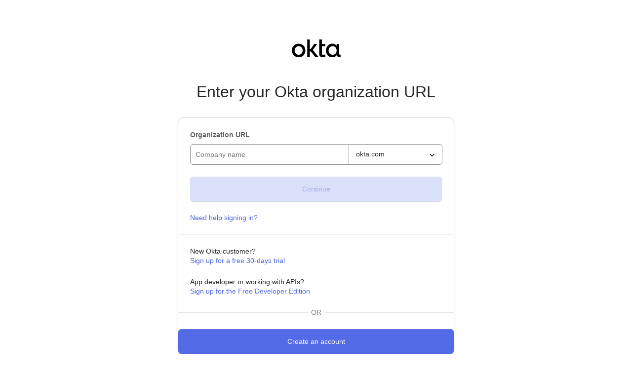

--- FILE ---
content_type: text/html
request_url: https://login.okta.com/?displaySections=create-account&redirectPath=/admin/app/animoto/instance/_new_/
body_size: 22219
content:
<!doctype html><html><head><title>Log in to your Okta org</title><meta charset="UTF-8"><meta name="viewport" content="width=device-width,initial-scale=1"/><meta name="x-my-okta-version" content="version: 1.76.0"/><meta content="Log into your Okta account here." name="description"><link rel="shortcut icon" href="https://www.okta.com/sites/default/files/favicon.ico" type="image/x-icon"><link href="/css/okta-sign-in.css?a3fb71d1719f4306a166" rel="stylesheet"><script src="/lib/myOkta-a3fb71d1719f4306a166.min.js"></script></head><body class="auth"><div class="wrapper"><div id="okta-account-chooser" class="auth-container main-container no-beacon" style="display:none"><div class="auth-header"><img src="/img/okta_logo.svg" class="auth-org-logo"><div id="account-chooser-form-sub-header" class="account-chooser-form-sub-header">Select account to sign in</div><div id="add-account-form-sub-header"><div class="add-account-form-sub-header">Enter your Okta organization URL</div></div></div><div id="add-account-form" class="auth-content"><div class="auth-content-inner"><div class="account-chooser"><div data-se="o-form-content" class="o-form-content o-form-theme clearfix"><h2 data-se="o-form-head" class="okta-form-title o-form-head signin-title signin-title-e2e">Organization URL</h2><div class="okta-form-input-field input-fix"><table><tr><td><div class="subdomain-container"><input placeholder="Company name" name="subdomain" id="subdomain" class="subdomain subdomain-e2e" value="" autocomplete="off"></div></td><td id="account-select-area"><div tabindex="0" id="select-container" class="select-container selection-area"><div id="okta-options" id="okta-options" class="okta-dropdown-option okta-options-e2e">.okta.com<div class="dropdown-icon"></div></div><ul id="okta-dropdown-list" class="okta-dropdown-list"><li tabindex="0" class="okta-dropdown-item item-selected">.okta.com<div class="check-mark"></div></li><li tabindex="0" class="okta-dropdown-item">.okta-emea.com<div class="check-mark"></div></li><li tabindex="0" class="okta-dropdown-item">.okta-gov.com<div class="check-mark"></div></li><li tabindex="0" class="okta-dropdown-item">.okta.mil<div class="check-mark"></div></li><li tabindex="0" class="okta-dropdown-item">.oktapreview.com<div class="check-mark"></div></li></ul></div></td></tr></table></div></div><div class="o-form-button-bar go-btn go-btn-e2e"><input id="btn-account-sign-in" value="Continue" class="button button-primary" type="submit" disabled="disabled"></div><div class="add-account-content-footer"><a id="back-to-account-page-link" class="page-link" href="#"><div class="add-account-footer-text">Back to Okta sign in</div></a><a id="need-help-link" class="page-link" href="https://support.okta.com/help/s/okta-sign-in?language=en_US"><div class="add-account-footer-text">Need help signing in?</div></a></div></div></div><div class="registration-container"><div class="new-customer-container"><div id="new-customer-title" class="registration-link-title-text">New Okta customer?</div><a href="https://www.okta.com/free-trial/" class="registration-center-link-text page-link">Sign up for a free 30-days trial</a></div><div class="developer-sign-up-container"><div id="developer-sign-up-title" class="registration-link-title-text">App developer or working with APIs?</div><a href="https://developer.okta.com/signup/" class="registration-center-link-text page-link">Sign up for the Free Developer Edition</a></div></div><fieldset class="create-account-fieldset" style="display:none"><legend class="create-account-legend">OR</legend><div class="okta-account-chooser"><div class="o-form-button-bar go-btn go-btn-e2e"><input id="btn-create-account" value="Create an account" class="button button-secondary" type="submit"></div></div><div class="registration-container"><div class="thirty-day-trial-label">30-day Free trial</div></div></fieldset></div><div id="account-chooser-form" class="auth-content" style="display:none"><div class="auth-content-inner"><div data-se="o-form-content" class="o-form-content o-form-theme clearfix"><div class="o-form-fieldset-container" data-se="o-form-fieldset-container"><div id="okta-account-title-content" class="okta-account-title-content">Okta organizations</div><div id="accounts-content" class="accounts-content clearfix"></div><div id="my-okta-account-title-content" class="my-okta-account-title-content"><div class="my-okta-account-title">Okta Digital Experience Account</div><div class="my-okta-account-sub-title">If you don’t have an Okta organization or credentials, use this account to get access to Learning Portal, Help Center, Certification, Okta.com, and much more.&nbsp; <a href="https://support.okta.com/help/s/ciam-faq?language=en_US&fromURI=%2Fhelp%2Flogin" class="page-link">Learn more</a></div></div><div id="accounts-content-my-okta" class="accounts-content-my-okta clearfix"></div><div class="add-account-content clearfix"><div class="content-container"><span class="search-icon"></span> <span class="search-org-description">Not seeing your organization?</span> <a title="Use another account" aria-label="Use another account" class="label page-link" id="link-add-account" href="#">Find your organization</a></div></div></div></div></div></div></div></div><div class="free-trial-container" style="display:none"><div class="free-trial-wrapper"><div class="okta-form-title o-form-head">Not yet an Okta customer?</div><div class="content-container"><div>If you don’t have an Okta organization or credentials, use the Okta Digital Experience Account to get access to Learning Portal, Help Center, Certification, Okta.com, and much more.&nbsp; <a href="https://support.okta.com/help/s/ciam-faq?language=en_US&fromURI=%2Fhelp%2Flogin" class="page-link">Learn more</a></div></div><div class="free-trial-link-wrapper"><a title="Sign in with your email" aria-label="Sign in or sign up" class="free-trial-link page-link add-account-footer-text" id="myokta-sign-in-link" href="#">Sign in or Create an account</a></div></div></div><div id="loader-container" style="display:none"><div class="okta-interstitial-wrap"><div id="interstitial-content-container" class="interstitial-dark-blue-brand"><svg alt="Please wait" class="new-img-static" viewBox="0 0 500 500" xmlns="http://www.w3.org/2000/svg"><circle cx="264" cy="236" r="8.5" class="blue-circle"></circle><circle cx="264" cy="264.63" r="8.5" class="blue-circle"></circle><circle cx="264" cy="293.25" r="8.5" class="blue-circle"></circle><circle cx="264" cy="321.88" r="8.5" class="blue-circle"></circle><circle cx="264" cy="350.5" r="8.5" class="blue-circle"></circle><circle cx="264" cy="378.5" r="8.5" class="blue-circle"></circle><circle cx="264" cy="121.5" r="8.5" class="blue-circle"></circle><circle cx="264" cy="150.13" r="8.5" class="blue-circle"></circle><circle cx="264" cy="178.75" r="8.5" class="blue-circle"></circle><circle cx="264" cy="207.38" r="8.5" class="blue-circle"></circle><circle cx="321" cy="236" r="8.5" class="blue-circle"></circle><circle cx="321" cy="264.63" r="8.5" class="blue-circle"></circle><circle cx="321" cy="293.25" r="8.5" class="blue-circle"></circle><circle cx="321" cy="321.88" r="8.5" class="blue-circle"></circle><circle cx="321" cy="350.5" r="8.5" class="blue-circle"></circle><circle cx="321" cy="150.13" r="8.5" class="blue-circle"></circle><circle cx="321" cy="178.75" r="8.5" class="blue-circle"></circle><circle cx="321" cy="207.38" r="8.5" class="blue-circle"></circle><circle cx="293" cy="250" r="8.5" class="blue-circle"></circle><circle cx="293" cy="278.63" r="8.5" class="blue-circle"></circle><circle cx="293" cy="307.25" r="8.5" class="blue-circle"></circle><circle cx="293" cy="335.88" r="8.5" class="blue-circle"></circle><circle cx="293" cy="364.5" r="8.5" class="blue-circle"></circle><circle cx="293" cy="135.5" r="8.5" class="blue-circle"></circle><circle cx="293" cy="164.13" r="8.5" class="blue-circle"></circle><circle cx="293" cy="192.75" r="8.5" class="blue-circle"></circle><circle cx="293" cy="221.38" r="8.5" class="blue-circle"></circle><circle cx="350" cy="250" r="8.5" class="blue-circle"></circle><circle cx="350" cy="278.63" r="8.5" class="blue-circle"></circle><circle cx="350" cy="307.25" r="8.5" class="blue-circle"></circle><circle cx="350" cy="335.88" r="8.5" class="blue-circle"></circle><circle cx="350" cy="164.13" r="8.5" class="blue-circle"></circle><circle cx="350" cy="192.75" r="8.5" class="blue-circle"></circle><circle cx="350" cy="221.38" r="8.5" class="blue-circle"></circle><circle cx="207" cy="236" r="8.5" class="blue-circle"></circle><circle cx="207" cy="264.63" r="8.5" class="blue-circle"></circle><circle cx="207" cy="293.25" r="8.5" class="blue-circle"></circle><circle cx="207" cy="321.88" r="8.5" class="blue-circle"></circle><circle cx="207" cy="350.5" r="8.5" class="blue-circle"></circle><circle cx="207" cy="150.13" r="8.5" class="blue-circle"></circle><circle cx="207" cy="121.5" r="8.5" class="blue-circle"></circle><circle cx="207" cy="178.75" r="8.5" class="blue-circle"></circle><circle cx="207" cy="207.38" r="8.5" class="blue-circle"></circle><circle cx="149" cy="236" r="8.5" class="blue-circle"></circle><circle cx="149" cy="264.63" r="8.5" class="blue-circle"></circle><circle cx="149" cy="293.25" r="8.5" class="blue-circle"></circle><circle cx="149" cy="322.5" r="8.5" class="blue-circle"></circle><circle cx="149" cy="178.75" r="8.5" class="blue-circle"></circle><circle cx="92" cy="178.5" r="7.5" class="darker-blue-circle"></circle><circle cx="293" cy="78.5" r="7.5" class="blue-circle opacity-0-6 isolate"></circle><circle cx="321.67" cy="92.83" r="7.5" class="blue-circle opacity-0-6 isolate"></circle><circle cx="350.33" cy="107.17" r="7.5" class="blue-circle opacity-0-6 isolate"></circle><circle cx="379" cy="121.5" r="7.5" class="blue-circle opacity-0-6 isolate"></circle><circle cx="121" cy="365.5" r="7.5" class="blue-circle opacity-0-6 isolate"></circle><circle cx="149.67" cy="379.83" r="7.5" class="blue-circle opacity-0-6 isolate"></circle><circle cx="178.33" cy="394.17" r="7.5" class="blue-circle opacity-0-6 isolate"></circle><circle cx="207" cy="408.5" r="7.5" class="blue-circle opacity-0-6 isolate"></circle><circle cx="120" cy="135.5" r="7.5" class="blue-circle opacity-0-8 isolate"></circle><circle cx="148.75" cy="121.25" r="7.5" class="blue-circle opacity-0-8 isolate"></circle><circle cx="177.5" cy="107" r="7.5" class="blue-circle opacity-0-8 isolate"></circle><circle cx="206.25" cy="92.75" r="7.5" class="blue-circle opacity-0-8 isolate"></circle><circle cx="235" cy="78.5" r="7.5" class="blue-circle opacity-0-6 isolate"></circle><circle cx="293" cy="393.5" r="7.5" class="blue-circle opacity-0-8 isolate"></circle><circle cx="321.75" cy="379.25" r="7.5" class="blue-circle opacity-0-8 isolate"></circle><circle cx="350.5" cy="365" r="7.5" class="blue-circle opacity-0-8 isolate"></circle><circle cx="379.25" cy="350.75" r="7.5" class="blue-circle opacity-0-8 isolate"></circle><circle cx="264" cy="92.5" r="7.5" class="blue-circle opacity-0-8 isolate"></circle><circle cx="292.75" cy="107" r="7.5" class="blue-circle opacity-0-8 isolate"></circle><circle cx="321.5" cy="121.5" r="7.5" class="blue-circle opacity-0-8 isolate"></circle><circle cx="350.25" cy="136" r="7.5" class="blue-circle opacity-0-8 isolate"></circle><circle cx="379" cy="150.5" r="7.5" class="blue-circle opacity-0-8 isolate"></circle><circle cx="121" cy="164.5" r="7.5" class="blue-circle"></circle><circle cx="92" cy="207.5" r="7.5" class="blue-circle opacity-0-8 isolate"></circle><circle cx="92" cy="236.5" r="7.5" class="blue-circle opacity-0-8 isolate"></circle><circle cx="92" cy="264.5" r="7.5" class="blue-circle opacity-0-8 isolate"></circle><circle cx="92" cy="293.5" r="7.5" class="blue-circle opacity-0-8 isolate"></circle><circle cx="92" cy="322.5" r="7.5" class="blue-circle opacity-0-6 isolate"></circle><circle cx="120.67" cy="336.67" r="7.5" class="blue-circle opacity-0-8 isolate"></circle><circle cx="149.33" cy="350.83" r="7.5" class="blue-circle opacity-0-8 isolate"></circle><circle cx="178" cy="365" r="7.5" class="blue-circle opacity-0-8 isolate"></circle><circle cx="206.67" cy="379.17" r="7.5" class="blue-circle opacity-0-8 isolate"></circle><circle cx="235.33" cy="393.33" r="7.5" class="blue-circle opacity-0-8 isolate"></circle><circle cx="264" cy="407.5" r="7.5" class="blue-circle opacity-0-6 isolate"></circle><circle cx="408" cy="193.5" r="7.5" class="blue-circle opacity-0-8 isolate"></circle><circle cx="407" cy="164.5" r="7.5" class="blue-circle opacity-0-6 isolate"></circle><circle cx="408" cy="222" r="7.5" class="blue-circle opacity-0-8 isolate"></circle><circle cx="408" cy="250.5" r="7.5" class="blue-circle opacity-0-8 isolate"></circle><circle cx="408" cy="279" r="7.5" class="blue-circle opacity-0-8 isolate"></circle><circle cx="408" cy="307.5" r="7.5" class="blue-circle opacity-0-6 isolate"></circle><circle cx="149" cy="150.5" r="8.5" class="blue-circle"></circle><circle cx="149" cy="207.38" r="8.5" class="blue-circle"></circle><circle cx="379" cy="236" r="8.5" class="blue-circle"></circle><circle cx="379" cy="264.63" r="8.5" class="blue-circle"></circle><circle cx="379" cy="293.25" r="8.5" class="blue-circle"></circle><circle cx="379" cy="322.5" r="8.5" class="blue-circle"></circle><circle cx="379" cy="178.75" r="8.5" class="blue-circle"></circle><circle cx="379" cy="207.38" r="8.5" class="blue-circle"></circle><circle cx="235" cy="250" r="8.5" class="blue-circle"></circle><circle cx="235" cy="278.63" r="8.5" class="blue-circle"></circle><circle cx="235" cy="307.25" r="8.5" class="blue-circle"></circle><circle cx="235" cy="335.88" r="8.5" class="blue-circle"></circle><circle cx="235" cy="364.5" r="8.5" class="blue-circle"></circle><circle cx="235" cy="135.5" r="8.5" class="blue-circle"></circle><circle cx="235" cy="106.5" r="8.5" class="blue-circle"></circle><circle cx="235" cy="164.13" r="8.5" class="blue-circle"></circle><circle cx="235" cy="192.75" r="8.5" class="blue-circle"></circle><circle cx="235" cy="221.38" r="8.5" class="blue-circle"></circle><circle cx="178" cy="250" r="8.5" class="blue-circle"></circle><circle cx="178" cy="278.63" r="8.5" class="blue-circle"></circle><circle cx="178" cy="307.25" r="8.5" class="blue-circle"></circle><circle cx="178" cy="335.88" r="8.5" class="blue-circle"></circle><circle cx="178" cy="164.13" r="8.5" class="blue-circle"></circle><circle cx="178" cy="135.5" r="8.5" class="blue-circle"></circle><circle cx="178" cy="192.75" r="8.5" class="blue-circle"></circle><circle cx="178" cy="221.38" r="8.5" class="blue-circle"></circle><circle cx="120" cy="250" r="8.5" class="blue-circle"></circle><circle cx="120" cy="278.63" r="8.5" class="blue-circle"></circle><circle cx="120" cy="307.25" r="8.5" class="blue-circle"></circle><circle cx="120" cy="192.75" r="8.5" class="blue-circle"></circle><circle cx="120" cy="221.38" r="8.5" class="blue-circle"></circle><g class="opacity-0-1"><circle cx="464.5" cy="165" r="3" class="blue-circle"></circle><circle cx="464.5" cy="193.6" r="3" class="blue-circle"></circle><circle cx="464.5" cy="222.2" r="3" class="blue-circle"></circle><circle cx="464.5" cy="250.8" r="3" class="blue-circle"></circle><circle cx="464.5" cy="279.4" r="3" class="blue-circle"></circle><circle cx="464.5" cy="308" r="3" class="blue-circle"></circle></g><g class="opacity-0-1"><circle cx="35.5" cy="179" r="3" class="blue-circle"></circle><circle cx="35.5" cy="207.6" r="3" class="blue-circle"></circle><circle cx="35.5" cy="236.2" r="3" class="blue-circle"></circle><circle cx="35.5" cy="264.8" r="3" class="blue-circle"></circle><circle cx="35.5" cy="293.4" r="3" class="blue-circle"></circle><circle cx="35.5" cy="322" r="3" class="blue-circle"></circle></g><circle cx="436.5" cy="379" r="3" class="blue-circle opacity-0-1 isolate"></circle><circle cx="465.5" cy="336" r="3" class="blue-circle opacity-0-1 isolate"></circle><circle cx="235.5" cy="479" r="3" class="blue-circle opacity-0-1 isolate"></circle><circle cx="436.5" cy="121" r="3" class="blue-circle opacity-0-0-5 isolate"></circle><circle cx="34.5" cy="151" r="3" class="blue-circle opacity-0-0-5 isolate"></circle><circle cx="63.5" cy="107" r="3" class="blue-circle opacity-0-1 isolate"></circle><g class="opacity-0-0-5"><circle cx="121.5" cy="50" r="3" class="blue-circle"></circle><circle cx="149.5" cy="35.5" r="3" class="blue-circle"></circle><circle cx="177.5" cy="21" r="3" class="blue-circle"></circle></g><g class="opacity-0-0-5"><circle cx="322.5" cy="465" r="3" class="blue-circle"></circle><circle cx="350.5" cy="450.5" r="3" class="blue-circle"></circle><circle cx="378.5" cy="436" r="3" class="blue-circle"></circle></g><circle cx="62.5" cy="365" r="3" class="blue-circle opacity-0-1 isolate"></circle><g class="opacity-0-1"><circle cx="263.5" cy="466" r="3" class="blue-circle"></circle><circle cx="292.1" cy="451.6" r="3" class="blue-circle"></circle><circle cx="320.7" cy="437.2" r="3" class="blue-circle"></circle><circle cx="349.3" cy="422.8" r="3" class="blue-circle"></circle><circle cx="377.9" cy="408.4" r="3" class="blue-circle"></circle><circle cx="406.5" cy="394" r="3" class="blue-circle"></circle></g><g class="opacity-0-1"><circle cx="205.9" cy="465.6" r="3" class="blue-circle"></circle><circle cx="177.3" cy="451.2" r="3" class="blue-circle"></circle><circle cx="148.7" cy="436.8" r="3" class="blue-circle"></circle><circle cx="120.1" cy="422.4" r="3" class="blue-circle"></circle><circle cx="91.5" cy="408" r="3" class="blue-circle"></circle></g><g class="opacity-0-1"><circle cx="92.5" cy="93" r="3" class="blue-circle"></circle><circle cx="121.1" cy="78.6" r="3" class="blue-circle"></circle><circle cx="149.7" cy="64.2" r="3" class="blue-circle"></circle><circle cx="178.3" cy="49.8" r="3" class="blue-circle"></circle><circle cx="206.9" cy="35.4" r="3" class="blue-circle"></circle><circle cx="235.5" cy="21" r="3" class="blue-circle"></circle></g><g class="opacity-0-4"><circle cx="436.5" cy="179" r="3" class="blue-circle"></circle><circle cx="436.5" cy="207.6" r="3" class="blue-circle"></circle><circle cx="436.5" cy="236.2" r="3" class="blue-circle"></circle><circle cx="436.5" cy="264.8" r="3" class="blue-circle"></circle><circle cx="436.5" cy="293.4" r="3" class="blue-circle"></circle><circle cx="436.5" cy="322" r="3" class="blue-circle"></circle></g><g class="opacity-0-4"><circle cx="63.5" cy="165" r="3" class="blue-circle"></circle><circle cx="63.5" cy="193.6" r="3" class="blue-circle"></circle><circle cx="63.5" cy="222.2" r="3" class="blue-circle"></circle><circle cx="63.5" cy="250.8" r="3" class="blue-circle"></circle><circle cx="63.5" cy="279.4" r="3" class="blue-circle"></circle><circle cx="63.5" cy="308" r="3" class="blue-circle"></circle></g><circle cx="407.5" cy="336" r="3" class="blue-circle opacity-0-4 isolate"></circle><circle cx="436.5" cy="351" r="3" class="blue-circle opacity-0-2 isolate"></circle><circle cx="407.5" cy="135" r="3" class="blue-circle opacity-0-4 isolate"></circle><circle cx="436.5" cy="150" r="3" class="blue-circle opacity-0-4 isolate"></circle><circle cx="63.5" cy="135" r="3" class="blue-circle opacity-0-4 isolate"></circle><circle cx="92.5" cy="150" r="3" class="blue-circle opacity-0-4 isolate"></circle><circle cx="264.5" cy="64.5" r="3.5" class="blue-circle opacity-0-6 isolate"></circle><circle cx="62.5" cy="336" r="3" class="blue-circle opacity-0-2 isolate"></circle><circle cx="91.5" cy="351" r="3" class="blue-circle opacity-0-4 isolate"></circle><circle cx="235.5" cy="423" r="3" class="blue-circle opacity-0-4 isolate"></circle><g class="opacity-0-4"><circle cx="264.5" cy="437" r="3" class="blue-circle"></circle><circle cx="293.1" cy="422.6" r="3" class="blue-circle"></circle><circle cx="321.7" cy="408.2" r="3" class="blue-circle"></circle><circle cx="350.3" cy="393.8" r="3" class="blue-circle"></circle><circle cx="378.9" cy="379.4" r="3" class="blue-circle"></circle><circle cx="407.5" cy="365" r="3" class="blue-circle"></circle></g><g class="opacity-0-4"><circle cx="235.5" cy="451" r="3" class="blue-circle"></circle><circle cx="206.9" cy="436.6" r="3" class="blue-circle"></circle><circle cx="178.3" cy="422.2" r="3" class="blue-circle"></circle><circle cx="149.7" cy="407.8" r="3" class="blue-circle"></circle><circle cx="121.1" cy="393.4" r="3" class="blue-circle"></circle><circle cx="92.5" cy="379" r="3" class="blue-circle"></circle></g><g class="opacity-0-4"><circle cx="92.5" cy="121" r="3" class="blue-circle"></circle><circle cx="121.1" cy="106.6" r="3" class="blue-circle"></circle><circle cx="149.7" cy="92.2" r="3" class="blue-circle"></circle><circle cx="178.3" cy="77.8" r="3" class="blue-circle"></circle><circle cx="206.9" cy="63.4" r="3" class="blue-circle"></circle><circle cx="235.5" cy="49" r="3" class="blue-circle"></circle></g><g class="opacity-0-4"><circle cx="407.5" cy="107" r="3" class="blue-circle"></circle><circle cx="378.9" cy="92.6" r="3" class="blue-circle"></circle><circle cx="350.3" cy="78.2" r="3" class="blue-circle"></circle><circle cx="321.7" cy="63.8" r="3" class="blue-circle"></circle><circle cx="293.1" cy="49.4" r="3" class="blue-circle"></circle><circle cx="264.5" cy="35" r="3" class="blue-circle"></circle></g><circle cx="406.9" cy="78.6" r="3" class="blue-circle opacity-0-1 isolate"></circle><circle cx="378.3" cy="64.2" r="3" class="blue-circle opacity-0-1 isolate"></circle><circle cx="349.7" cy="49.8" r="3" class="blue-circle opacity-0-1 isolate"></circle><circle cx="321.1" cy="35.4" r="3" class="blue-circle opacity-0-1 isolate"></circle><circle cx="292.5" cy="21" r="3" class="blue-circle opacity-0-0-5 isolate"></circle></svg> <img src="/img/interstitial-dark-blue-brand.gif" width="300" height="300" alt="Please wait" class="new-img"><h1 id="okta-auth-heading" class="signing-in-text">Signing in</h1></div></div></div><div class="footer"><div class="footer-container clearfix"><p class="copyright">Powered by <a class="inline-block notranslate" href="https://www.okta.com/">Okta</a></p><p class="privacy-policy"><a class="inline-block margin-l-10" target="_blank" href="https://www.okta.com/privacy">Privacy Policy</a></p></div></div><script>new MyOkta.myOkta(window);</script></body></html>

--- FILE ---
content_type: text/html
request_url: https://login.okta.com/discovery/iframe.html
body_size: 451
content:
<!doctype html><html class="no-js" lang=""><head><meta charset="utf-8"><meta http-equiv="x-ua-compatible" content="ie=edge"><meta name="x-my-okta-version" content="version: 1.76.0"/><title></title><meta name="description" content=""><meta name="viewport" content="width=device-width,initial-scale=1"><script src="/lib/discoveryIframe-a3fb71d1719f4306a166.min.js"></script></head><body><script>new MyOkta.discoveryIframe(window);</script></body></html>

--- FILE ---
content_type: text/css
request_url: https://login.okta.com/css/okta-sign-in.css?a3fb71d1719f4306a166
body_size: 26516
content:
/*! version: 1.76.0 */a,abbr,acronym,address,applet,b,big,blockquote,body,caption,center,cite,code,dd,del,dfn,div,dl,dt,em,fieldset,form,h1,h2,h3,h4,h5,h6,html,i,iframe,img,ins,kbd,label,legend,li,object,ol,p,pre,q,s,samp,small,span,strike,strong,sub,sup,table,tbody,td,tfoot,th,thead,tr,tt,u,ul,var{margin:0;padding:0;border:0;outline:0;font-size:100%;font:inherit;vertical-align:baseline;background:0 0}:root{--primary-link-color:#4c64e1;--primary-outline-color:#546BE7;--primary-black:#272727;--primary-white:#FFFFFF}body{line-height:1}ol,ul{list-style:none}blockquote,q{quotes:none}blockquote:after,blockquote:before,q:after,q:before{content:'';content:none}:focus{outline:0}ins{text-decoration:none}del{text-decoration:line-through}table{border-collapse:collapse;border-spacing:0}input[type=hidden]{display:none!important}input[type=checkbox],input[type=radio]{border:0!important;margin:0;padding:0}.clearfix{display:block}.clearfix:after,.clearfix:before{display:block;height:0;clear:both;content:'.';visibility:hidden}.hide{display:none}@font-face{font-family:proxima-nova;font-style:normal;font-weight:400;src:url(/font/proximanova-reg-webfont.eot);src:url(/font/proximanova-reg-webfont.eot?#iefix) format('embedded-opentype'),url(/font/proximanova-reg-webfont.woff2) format('woff2'),url(/font/proximanova-reg-webfont.woff) format('woff'),url(/font/proximanova-reg-webfont.ttf) format('truetype'),url(/font/proximanova-reg-webfont.svg#proxima_nova_rgregular) format('svg')}@font-face{font-family:proxima-nova;font-style:italic;font-weight:400;src:url(/font/proximanova-regit-webfont.eot);src:url(/font/proximanova-regit-webfont.eot?#iefix) format('embedded-opentype'),url(/font/proximanova-regit-webfont.woff2) format('woff2'),url(/font/proximanova-regit-webfont.woff) format('woff'),url(/font/proximanova-regit-webfont.ttf) format('truetype'),url(/font/proximanova-regit-webfont.svg#proxima_novaregular_italic) format('svg')}@font-face{font-family:proxima-nova;font-style:normal;font-weight:700;src:url(/font/proximanova-sbold-webfont.eot);src:url(/font/proximanova-sbold-webfont.eot?#iefix) format('embedded-opentype'),url(/font/proximanova-sbold-webfont.woff2) format('woff2'),url(/font/proximanova-sbold-webfont.woff) format('woff'),url(/font/proximanova-sbold-webfont.ttf) format('truetype'),url(/font/proximanova-sbold-webfont.svg#proxima_nova_ltsemibold) format('svg')}@font-face{font-family:proxima-nova;font-style:normal;font-weight:600;src:url(/font/proximanova-sbold-webfont.eot);src:url(/font/proximanova-sbold-webfont.eot?#iefix) format('embedded-opentype'),url(/font/proximanova-sbold-webfont.woff2) format('woff2'),url(/font/proximanova-sbold-webfont.woff) format('woff'),url(/font/proximanova-sbold-webfont.ttf) format('truetype'),url(/font/proximanova-sbold-webfont.svg#proxima_nova_ltsemibold) format('svg')}@font-face{font-family:proxima-nova;font-style:normal;font-weight:300;src:url(/font/proximanova-light-webfont.eot);src:url(/font/proximanova-light-webfont.eot?#iefix) format('embedded-opentype'),url(/font/proximanova-light-webfont.woff2) format('woff2'),url(/font/proximanova-light-webfont.woff) format('woff'),url(/font/proximanova-light-webfont.ttf) format('truetype'),url(/font/proximanova-light-webfont.svg#proxima_nova_ltlight) format('svg')}@font-face{font-family:proxima-nova;font-style:italic;font-weight:300;src:url(/font/proximanova-lightitalic-webfont.eot);src:url(/font/proximanova-lightitalic-webfont.eot?#iefix) format('embedded-opentype'),url(/font/proximanova-lightitalic-webfont.woff2) format('woff2'),url(/font/proximanova-lightitalic-webfont.woff) format('woff'),url(/font/proximanova-lightitalic-webfont.ttf) format('truetype'),url(/font/proximanova-lightitalic-webfont.svg#proxima_novalight_italic) format('svg')}.add-16-color:before{content:'\e050';color:#4cbf9c}[class*='-16'],[class^='-16']{vertical-align:top;-moz-box-sizing:border-box;-webkit-box-sizing:border-box;box-sizing:border-box}[class*='-16']:after,[class*='-16']:before,[class^='-16']:after,[class^='-16']:before{-moz-osx-font-smoothing:grayscale;-webkit-font-smoothing:antialiased;display:block;font-family:okticon;font-size:16px;font-smoothing:antialiased;font-style:normal!important;font-weight:300!important;position:absolute;speak:none;text-indent:0;white-space:normal}.icon-16.icon-only{height:16px;width:16px;display:inline-block;position:relative;margin-right:6px}.wf-loading{visibility:hidden}.wf-loading .ajax-include-feedback-content{visibility:hidden!important}.wf-active{visibility:visible}html{height:100%}body{font-family:"proxima nova",Arial,Helvetica,sans-serif;font-size:14px;font-weight:400;line-height:1.4;min-width:100%;min-height:100%;color:#777;position:relative}a{color:#777}a:active,a:focus,a:hover,a:link,a:visited{text-decoration:none;color:#777}h1{color:#5e5e5e}h2,h3{font-size:13px;line-height:1.5;font-weight:700}h3{margin-bottom:2px}.text-align-c{text-align:center}.float-right{float:right}.float-left{float:left}.login-bg-image{background-repeat:no-repeat;background-position:center center;-webkit-background-size:cover;-moz-background-size:cover;-o-background-size:cover;background-size:cover;position:fixed;top:0;bottom:0;left:0;right:0;z-index:-5}.button,.button.link-button{display:inline-block;height:50px;line-height:36px;padding:0 15px;border:1px solid;-moz-border-radius:3px;-webkit-border-radius:3px;border-radius:3px;font-size:14px;-moz-box-sizing:border-box;-webkit-box-sizing:border-box;box-sizing:border-box;-webkit-appearance:none}.button-wide,.button-wide.button-primary{width:100%;height:50px;line-height:48px;text-align:center}.icon-button{display:block;width:22px;height:22px;text-align:center;border:1px solid;-moz-border-radius:3px;-webkit-border-radius:3px;border-radius:3px}.icon-button .icon{display:inline-block;position:relative;top:4px;opacity:.25}.icon-button:hover .icon{opacity:.5}.o-form-head{font-size:16px;line-height:1.5;text-align:left;text-transform:none;color:#5e5e5e}.auth-container{height:auto;margin:0 auto;width:560px;min-width:300px;-moz-box-sizing:border-box;-webkit-box-sizing:border-box;box-sizing:border-box}@media only screen and (max-device-width:560px){.auth-container{width:100%}}@media only screen and (max-device-width:480px){.auth-container{width:100%}}@media only screen and (max-width:400px){.auth-container{width:100%}}.auth-content{-moz-transition:padding-top .4s;-webkit-transition:padding-top .4s;transition:padding-top .4s;border:1px solid #e1e1e1;border-radius:12px;box-shadow:0 1px 4px 0 rgba(39,39,39,.08)}@media only screen and (max-device-width:560px){.auth-content{border-radius:0}}@media only screen and (max-width:314px){.auth-content{border-radius:0}}.auth-content .auth-content-inner{position:relative}.auth-header{padding-top:80px;padding-bottom:48px;position:relative;z-index:10;-moz-transition:padding-bottom .4s;-webkit-transition:padding-bottom .4s;transition:padding-bottom .4s}@media only screen and (max-width:560px){.auth-header{padding-top:48px}}.no-beacon .auth-header{padding-bottom:30px}#account-chooser-form-sub-header{display:none}#add-account-form-sub-header{display:none}.account-chooser-form-sub-header{font-size:32px;text-align:center;color:var(--primary-black)}.add-account-form-sub-header{font-size:32px;font-weight:400;text-align:center;color:var(--primary-black)}.add-account-form-sub-header-description{display:flex;justify-content:center;align-items:center}@media only screen and (max-width:560px){.add-account-form-sub-header-description{display:block;text-align:center}.account-container .account-options-blank{padding-inline:3%!important}.my-okta-account-title{padding-inline:6%!important}.my-okta-account-sub-title{padding-inline:6%!important}.okta-account-title-content{padding-inline:6%!important}.add-account-content .content-container{padding-inline:6%!important}#okta-account-chooser .account-container .account-remove{margin-left:-5%!important;border-radius:50%!important;margin-top:-2.5%!important;width:4%!important;padding-bottom:4%;height:fit-content!important}}.add-account-form-sub-header-description .subheader-description-link{color:var(--primary-outline-color)}.okta-account-title-content{display:none;font-weight:500;font-size:16px;color:var(--primary-black);padding:24px 0 8px 40px}.my-okta-account-title-content{display:none;padding:24px 0 8px 0}.my-okta-account-title{font-weight:500;font-size:16px;color:var(--primary-black);padding-left:40px}.my-okta-account-sub-title{font-weight:400;font-size:12px;color:#6e6e6e;padding-left:40px}.auth .wrapper{width:100%;height:100%;padding-bottom:48px}.auth .content{min-height:100%;min-width:300px;display:inline-block;width:100%}.auth .content:after{content:'';display:block;height:70px}.auth .footer{background-color:#fff;min-width:300px;position:absolute;font-size:11px;left:0;right:0;bottom:0;height:34px;overflow:hidden}.auth .footer .footer-container{padding:9px 80px;margin:0 auto;-moz-box-sizing:border-box;-webkit-box-sizing:border-box;box-sizing:border-box}@media only screen and (max-device-width:480px){.auth .wrapper{padding-top:0}}@media only screen and (max-height:750px){.auth .wrapper{padding-top:0}}@media only screen and (max-width:560px){.auth .footer .footer-container{width:100%;padding:9px}}@media only screen and (max-width:400px){.auth .footer .footer-container{width:100%}}.auth .footer .copyright{float:left}.auth .footer .privacy-policy{float:right}.auth-org-logo{display:block;margin:0 auto;max-width:200px;max-height:40px;padding-bottom:48px}.registration-container{text-align:left}.registration-container .content-container{padding:8px 42px;-moz-transition:padding-top .4s;-webkit-transition:padding-top .4s;transition:padding-top .4s;border-top:1px solid #ddd;margin-top:5px}.registration-container .registration-label{color:#5e5e5e;font-weight:600;margin-bottom:30px}.free-trial-container .free-trial-link,.registration-container .registration-link{color:var(--primary-link-color);font-size:16px;font-weight:400}.free-trial-container{margin:0 auto;padding-bottom:48px;max-width:560px;min-width:300px;-moz-box-sizing:border-box;-webkit-box-sizing:border-box;box-sizing:border-box;font-size:16px;line-height:150%}.free-trial-wrapper .okta-form-title.o-form-head{margin:0 0 12px 0}.free-trial-wrapper{text-align:center;padding:24px;background-color:#f2f3fd;border-radius:12px}.free-trial-wrapper .content-container{text-align:left;padding-bottom:12px;font-size:14px;line-height:150%}@media only screen and (max-width:560px){.free-trial-container{width:100%}.free-trial-wrapper{border-radius:0}}.free-trial-link-wrapper{text-align:left}.free-trial-wrapper .content-container a{color:var(--primary-link-color)}#okta-account-chooser.main-container{color:#777;font-family:"proxima nova",Arial,Helvetica,sans-serif;background-color:#fff;border-color:#ddd #ddd #d8d8d8;box-shadow:0 2px 0 rgba(175,175,175,.12)}#okta-account-chooser h2,#okta-account-chooser h3{color:#5e5e5e;font-weight:600;text-align:left}.okta-form-title{font-weight:600;color:#5e5e5e;font-size:14px;font-family:"proxima nova",Arial,Helvetica,sans-serif}.okta-form-footer{margin-bottom:25px;font-size:16px;line-height:1.5}.signin-title{padding-bottom:8px}#okta-account-chooser .okta-form-subtitle{color:#777}#okta-account-chooser .okta-form-subtitle strong{font-weight:600}#okta-account-chooser input[type=button],#okta-account-chooser input[type=submit]{font-family:"proxima nova",Arial,Helvetica,sans-serif}#okta-account-chooser input.subdomain{border-top-left-radius:3px;border-bottom-left-radius:3px}#okta-account-chooser .button-primary{background:var(--primary-outline-color);border-color:transparent;box-shadow:0 1px 0 rgba(0,0,0,.15),0 1px 0 0 rgba(255,255,255,.1) inset;color:var(--primary-white);width:100%;cursor:pointer;border-radius:6px}#okta-account-chooser .button-primary:hover{background:#2e40a5}#okta-account-chooser .button-primary:focus-visible{background:var(--primary-outline-color);outline:2px solid var(--primary-outline-color);border:2px solid var(--primary-white)}.page-link{color:var(--primary-link-color)!important;font-size:14px}.page-link:hover{text-decoration:underline;color:#2e40a5}.page-link:focus-visible{outline:2px solid var(--primary-outline-color);border-radius:3px}#okta-account-chooser .button-primary[disabled]{background:#dbe0fa;color:#9daaf1}#okta-account-chooser .auth-header{padding-left:0;padding-right:0}@media (max-width:480px){#okta-account-chooser{padding-top:0}#okta-account-chooser .auth-content{padding-left:0;padding-right:0}}#okta-account-chooser .link{font-weight:700;color:#0a74b5}#okta-account-chooser #account-chooser-form{display:block}@media only screen and (max-width:560px){#okta-account-chooser .account-container .account-info{width:fit-content!important}}#okta-account-chooser .account-container{float:left;display:flex;height:104px;width:100%;cursor:pointer}#okta-account-chooser .account-container:hover{background-color:#f4f4f4}#okta-account-chooser .account-container:hover .account-remove{display:block}#okta-account-chooser .account-container .account-remove{display:none;position:absolute;margin-left:-32px;border-radius:50%;background-color:transparent;margin-top:-12px;height:24px;width:24px}#okta-account-chooser .account-container .account-remove::after{width:16px;height:16px;position:absolute;top:50%;left:50%;transform:translate(-50%,-50%);content:url([data-uri])}#okta-account-chooser .account-container .account-remove:hover{background-color:#e1e1e1}#okta-account-chooser .account-container .account-arrow{width:24px;height:24px;display:block;margin:16px 0 0 0;background-image:url([data-uri]);float:right}#okta-account-chooser .account-container td:nth-child(1){vertical-align:middle}#okta-account-chooser .account-container td:nth-child(2){vertical-align:middle;width:20%}#okta-account-chooser .account-container td:nth-child(3){width:65%}#okta-account-chooser .account-container td:nth-child(4){vertical-align:top}#okta-account-chooser .account-container .account-logo{border:1px #ddd solid;width:72px;height:48px;margin-right:24px;text-align:center;border-radius:3px;display:flex;justify-content:center;align-items:center;background-color:var(--primary-white)}#okta-account-chooser .account-container .account-logo img{max-width:56px;max-height:21px;vertical-align:middle}@media (max-width:400px){#okta-account-chooser .account-container .account-logo{margin-right:10px}#okta-account-chooser .account-container .account-logo img{max-width:40px;max-height:20px}}#okta-account-chooser .account-container .account-info{width:336px}#okta-account-chooser .account-container p{float:left;width:100%;text-overflow:ellipsis;overflow:hidden;white-space:nowrap}#okta-account-chooser .account-container p.orgUrl{color:var(--primary-black);font-size:16px;font-weight:400}#okta-account-chooser .account-container p.email,#okta-account-chooser .account-container p.lastLoginDate{color:#6e6e6e}@media only screen and (max-width:450px){#okta-account-chooser .account-container .account-info p{width:220px}}@media only screen and (max-width:400px){#okta-account-chooser .account-container .account-info p{width:180px}}@media only screen and (max-width:314px){#okta-account-chooser .account-container .account-info p{width:120px}}#okta-account-chooser .account-content{flex-grow:1;border-bottom:1px #ddd solid;padding-block:24px}.clean-border-bottom{border-bottom:none!important}#okta-account-chooser .add-account-content{width:100%;border-top:1px #ddd solid;margin-bottom:24px}#okta-account-chooser .add-account-content .label{color:var(--primary-link-color)}#okta-account-chooser .add-account-content .label:hover{text-decoration:underline;color:#2e40a5}#okta-account-chooser .add-account-content .search-icon{vertical-align:middle;padding-right:8px;height:14px;content:url([data-uri])}.add-account-content .content-container{padding:24px 0 0 40px}.add-account-content .content-container .search-org-description{line-height:21px;font-size:14px;font-weight:400;color:var(--primary-black);padding-right:8px}.account-container .account-options-blank{padding-inline:20px}#add-account-form{display:none}#add-account-form .auth-content-inner{padding:24px 24px 0 24px;border-bottom:1px solid #ededed}#add-account-form .registration-container{padding:24px}#add-account-form .new-customer-container{padding-bottom:24px}.registration-link-title-text{font-weight:400;font-size:14px;color:var(--primary-black)}.registration-center-link-text{font-weight:400;font-size:14px;color:var(--primary-link-color)!important}#add-account-form .disabled{background:linear-gradient(#a7a7a7,#b7b7b7) repeat scroll 0 0,#d7d7d7 none repeat scroll 0 0}#add-account-form .disabled:hover{background:linear-gradient(#a7a7a7,#b7b7b7) repeat scroll 0 0,#d7d7d7 none repeat scroll 0 0}#add-account-form .okta-form-input-field tr{width:100%}#add-account-form .okta-form-input-field table{width:100%}#add-account-form .okta-form-input-field td:nth-child(1){width:60%}#add-account-form .okta-form-input-field td:nth-child(2){width:35%}@media only screen and (max-width:450px){#add-account-form .okta-form-input-field td:nth-child(1){width:50%}#add-account-form .okta-form-input-field td:nth-child(2){width:40%}}@media only screen and (max-width:400px){#add-account-form .okta-form-input-field td:nth-child(1){width:40%}#add-account-form .okta-form-input-field td:nth-child(2){width:50%}}.subdomain-container{border:1px solid #8d8d8d;border-radius:6px 0 0 6px}.subdomain-container:hover{border-color:var(--primary-black)}.subdomain-container:focus-within{outline:var(--primary-outline-color) solid 1px}.selection-area{border:1px solid #8d8d8d;height:40px;border-left:0;border-radius:0 6px 6px 0}.selection-area:hover{border-color:var(--primary-black)}.selection-area:focus-within{outline:var(--primary-outline-color) solid 1px}#add-account-form td{vertical-align:top}#add-account-form .period{background:#fafafa;width:23px;height:38px;text-align:center;border-right:1px #e6e6e8 solid;border-left:1px #e6e6e8 solid}#add-account-form .period div{display:block;position:relative;padding:10px 0 0 2px;font-weight:700}#add-account-form .input-fix .subdomain{padding:4px 0 4px 0;margin-left:10px;background-color:transparent;height:32px;border:none;width:95%;font-size:14px}#add-account-form .input-fix .companylogin{margin:4px 0 0 0;padding-left:10px;height:28px;border:none;width:290px;font-size:14px}#add-account-form .o-form-button-bar{margin-top:24px}#add-account-form .help-links li{margin-top:10px}.add-account-content-footer{display:flex;justify-content:space-between;padding-bottom:24px}#back-to-account-page-link{display:none}.add-account-footer-text{font-weight:400;font-size:14px!important;color:var(--primary-link-color)}@keyframes shake{10%,90%{transform:translate3d(-1px,0,0)}20%,80%{transform:translate3d(2px,0,0)}30%,50%,70%{transform:translate3d(-4px,0,0)}40%,60%{transform:translate3d(4px,0,0)}}.shake{animation-name:shake_animation;animation:shake .82s cubic-bezier(.36,.07,.19,.97) both;transform:translate3d(0,0,0);backface-visibility:hidden;perspective:1000px}.go-btn{margin-bottom:24px}.torii-subtitle{font-size:100%}.torii-helper-footer{margin-bottom:10px}.torii-helper-footer a:link{color:#00e}.torii-helper-footer a:visited{color:#551a8b}#okta-sign-in{border-radius:3px;border-style:solid;border-width:1px;height:auto;margin:0 auto;width:400px;min-width:300px;-moz-box-sizing:border-box;-webkit-box-sizing:border-box;box-sizing:border-box}@media only screen and (max-device-width:480px){#okta-sign-in{width:100%}}@media only screen and (max-width:400px){#okta-sign-in{width:100%}}.signin-head{padding-bottom:25px}.sign-in-link{margin:12px 0 12px 0}#okta-account-chooser .button-secondary{background:var(--primary-outline-color);border-color:transparent;box-shadow:0 1px 0 rgba(0,0,0,.15),0 1px 0 0 rgba(255,255,255,.1) inset;color:var(--primary-white);width:100%;cursor:pointer;border-radius:6px}#okta-account-chooser .button-secondary:hover{background:#2e40a5}#okta-account-chooser .button-secondary:focus-visible{background:var(--primary-outline-color);outline:2px solid var(--primary-outline-color);border:2px solid var(--primary-white)}.registration-container .thirty-day-trial-label{color:#777;margin-bottom:10px}.create-account-fieldset{border-top:2px solid #e6e6e8}.create-account-legend{margin:0 auto;padding-left:6px;padding-right:6px;color:#777}#okta-account-chooser .okta-dropdown-list{display:none;position:absolute;top:100%;left:0;background-color:#fff;border:1px solid #ccc;box-sizing:border-box;padding-block:8px;width:100%;border-radius:4px}#okta-account-chooser .okta-dropdown-item{display:flex;height:16px;padding:12px 16px;align-items:center;align-self:stretch;color:#272727;font-size:14px;font-weight:400;justify-content:space-between}@media only screen and (max-width:560px){#okta-account-chooser .okta-dropdown-item{padding:6%!important}}#okta-account-chooser .okta-dropdown-item:hover{background-color:#f4f4f4}#okta-account-chooser .okta-dropdown-item:focus-visible{background-color:#f4f4f4}#okta-account-chooser .okta-dropdown-option{width:100%;float:left;height:40px;display:flex;align-items:center;margin-left:10px;color:#272727}#add-account-form .select-container{position:relative;height:40px;width:100%;background-color:transparent;user-select:none}#select-container:after{content:' ';background:url([data-uri]);background-size:100%;right:12px;top:13px;position:absolute;pointer-events:none;display:inline-block;width:16px;height:16px}#account-select-area .item-selected{color:#4c64e1}#account-select-area .item-selected .check-mark{content:url([data-uri])}#add-account-form .select-container select{-webkit-appearance:none;-moz-appearance:none;appearance:none;display:block;height:40px;float:right;margin:0;padding:0 24px 0 10px;font-size:14px;line-height:1.75;color:#272727;background-color:transparent;background-image:none;-ms-word-break:normal;word-break:normal;border:none}#add-account-form .select-container select option{padding:5px}.blue-circle{fill:#303b6b}.darker-blue-circle{fill:#959cb3}.opacity-0-0-5{opacity:.0500000007}.opacity-0-1{opacity:.1000000015}.opacity-0-2{opacity:.200000003}.opacity-0-4{opacity:.400000006}.opacity-0-6{opacity:.6000000238}.opacity-0-8{opacity:.8000000119}.isolate{isolation:isolate}#okta-auth-heading{text-rendering:optimizelegibility;color:#e1e1e1;font-family:Arial,Helvetica Neue,Helvetica,sans-serif;font-size:30px;font-weight:400;line-height:1.2;margin:0;padding:0;position:absolute;text-align:center;top:60%;width:100%}.interstitial-dark-blue-brand #okta-auth-heading{bottom:0;color:#22307c;font-family:proxima-nova,Arial,Helvetica,sans-serif;font-size:16px;line-height:1.2;top:auto}.new-img{display:block;height:71px;margin-left:auto;margin-right:auto;position:relative;width:167px}.interstitial-dark-blue-brand .new-img{height:200px;width:200px}.new-img-static{bottom:0;display:block;height:71px;left:0;margin:auto;position:absolute;right:0;top:-77px;width:167px;z-index:1}.interstitial-dark-blue-brand .new-img-static{bottom:32px;height:170px;top:auto;width:170px}#interstitial-content-container{height:220px;left:0;position:fixed;right:0;top:30%}@media screen and (max-width:320px){#okta-auth-heading{font-size:19px;line-height:1.5}}@media screen and (max-height:480px),screen and (max-width:480px){#interstitial-content-container{height:170px}.interstitial-dark-blue-brand .new-img{height:150px;width:150px}.interstitial-dark-blue-brand .new-img-static{height:122px;width:122px}}@media screen and (max-height:400px){#interstitial-content-container{top:22%}}@media screen and (max-width:480px)and (min-width:321px){#okta-auth-heading{font-size:17px;line-height:1.8}}@media screen and (max-width:800px)and (min-width:481px){#okta-auth-heading{font-size:21px}}@media screen and (max-width:1024px)and (min-width:801px){#okta-auth-heading{font-size:23px;line-height:1.3}}

--- FILE ---
content_type: application/javascript
request_url: https://login.okta.com/lib/myOkta-a3fb71d1719f4306a166.min.js
body_size: 176443
content:
/*! For license information please see myOkta-a3fb71d1719f4306a166.min.js.LICENSE.txt */
var MyOkta="object"==typeof MyOkta?MyOkta:{};MyOkta.myOkta=function(t){var e={};function n(r){if(e[r])return e[r].exports;var i=e[r]={i:r,l:!1,exports:{}};return t[r].call(i.exports,i,i.exports,n),i.l=!0,i.exports}return n.m=t,n.c=e,n.d=function(t,e,r){n.o(t,e)||Object.defineProperty(t,e,{enumerable:!0,get:r})},n.r=function(t){"undefined"!=typeof Symbol&&Symbol.toStringTag&&Object.defineProperty(t,Symbol.toStringTag,{value:"Module"}),Object.defineProperty(t,"__esModule",{value:!0})},n.t=function(t,e){if(1&e&&(t=n(t)),8&e)return t;if(4&e&&"object"==typeof t&&t&&t.__esModule)return t;var r=Object.create(null);if(n.r(r),Object.defineProperty(r,"default",{enumerable:!0,value:t}),2&e&&"string"!=typeof t)for(var i in t)n.d(r,i,function(e){return t[e]}.bind(null,i));return r},n.n=function(t){var e=t&&t.__esModule?function(){return t.default}:function(){return t};return n.d(e,"a",e),e},n.o=function(t,e){return Object.prototype.hasOwnProperty.call(t,e)},n.p="/",n(n.s=22)}([function(t,e,n){"use strict";(function(t){n.d(e,"e",(function(){return r})),n.d(e,"p",(function(){return i})),n.d(e,"a",(function(){return o})),n.d(e,"c",(function(){return a})),n.d(e,"d",(function(){return s})),n.d(e,"o",(function(){return u})),n.d(e,"q",(function(){return c})),n.d(e,"t",(function(){return l})),n.d(e,"i",(function(){return f})),n.d(e,"r",(function(){return d})),n.d(e,"s",(function(){return h})),n.d(e,"k",(function(){return p})),n.d(e,"m",(function(){return g})),n.d(e,"j",(function(){return v})),n.d(e,"l",(function(){return m})),n.d(e,"g",(function(){return y})),n.d(e,"f",(function(){return b})),n.d(e,"h",(function(){return _})),n.d(e,"n",(function(){return w})),n.d(e,"b",(function(){return x}));var r="1.13.6",i="object"==typeof self&&self.self===self&&self||"object"==typeof t&&t.global===t&&t||Function("return this")()||{},o=Array.prototype,a=Object.prototype,s="undefined"!=typeof Symbol?Symbol.prototype:null,u=o.push,c=o.slice,l=a.toString,f=a.hasOwnProperty,d="undefined"!=typeof ArrayBuffer,h="undefined"!=typeof DataView,p=Array.isArray,g=Object.keys,v=Object.create,m=d&&ArrayBuffer.isView,y=isNaN,b=isFinite,_=!{toString:null}.propertyIsEnumerable("toString"),w=["valueOf","isPrototypeOf","toString","propertyIsEnumerable","hasOwnProperty","toLocaleString"],x=Math.pow(2,53)-1}).call(this,n(5))},function(t,e,n){var r;!function(e,n){"use strict";"object"==typeof t.exports?t.exports=e.document?n(e,!0):function(t){if(!t.document)throw new Error("jQuery requires a window with a document");return n(t)}:n(e)}("undefined"!=typeof window?window:this,(function(n,i){"use strict";var o=[],a=Object.getPrototypeOf,s=o.slice,u=o.flat?function(t){return o.flat.call(t)}:function(t){return o.concat.apply([],t)},c=o.push,l=o.indexOf,f={},d=f.toString,h=f.hasOwnProperty,p=h.toString,g=p.call(Object),v={},m=function(t){return"function"==typeof t&&"number"!=typeof t.nodeType&&"function"!=typeof t.item},y=function(t){return null!=t&&t===t.window},b=n.document,_={type:!0,src:!0,nonce:!0,noModule:!0};function w(t,e,n){var r,i,o=(n=n||b).createElement("script");if(o.text=t,e)for(r in _)(i=e[r]||e.getAttribute&&e.getAttribute(r))&&o.setAttribute(r,i);n.head.appendChild(o).parentNode.removeChild(o)}function x(t){return null==t?t+"":"object"==typeof t||"function"==typeof t?f[d.call(t)]||"object":typeof t}var k="3.7.0",S=/HTML$/i,T=function(t,e){return new T.fn.init(t,e)};function C(t){var e=!!t&&"length"in t&&t.length,n=x(t);return!m(t)&&!y(t)&&("array"===n||0===e||"number"==typeof e&&e>0&&e-1 in t)}function A(t,e){return t.nodeName&&t.nodeName.toLowerCase()===e.toLowerCase()}T.fn=T.prototype={jquery:k,constructor:T,length:0,toArray:function(){return s.call(this)},get:function(t){return null==t?s.call(this):t<0?this[t+this.length]:this[t]},pushStack:function(t){var e=T.merge(this.constructor(),t);return e.prevObject=this,e},each:function(t){return T.each(this,t)},map:function(t){return this.pushStack(T.map(this,(function(e,n){return t.call(e,n,e)})))},slice:function(){return this.pushStack(s.apply(this,arguments))},first:function(){return this.eq(0)},last:function(){return this.eq(-1)},even:function(){return this.pushStack(T.grep(this,(function(t,e){return(e+1)%2})))},odd:function(){return this.pushStack(T.grep(this,(function(t,e){return e%2})))},eq:function(t){var e=this.length,n=+t+(t<0?e:0);return this.pushStack(n>=0&&n<e?[this[n]]:[])},end:function(){return this.prevObject||this.constructor()},push:c,sort:o.sort,splice:o.splice},T.extend=T.fn.extend=function(){var t,e,n,r,i,o,a=arguments[0]||{},s=1,u=arguments.length,c=!1;for("boolean"==typeof a&&(c=a,a=arguments[s]||{},s++),"object"==typeof a||m(a)||(a={}),s===u&&(a=this,s--);s<u;s++)if(null!=(t=arguments[s]))for(e in t)r=t[e],"__proto__"!==e&&a!==r&&(c&&r&&(T.isPlainObject(r)||(i=Array.isArray(r)))?(n=a[e],o=i&&!Array.isArray(n)?[]:i||T.isPlainObject(n)?n:{},i=!1,a[e]=T.extend(c,o,r)):void 0!==r&&(a[e]=r));return a},T.extend({expando:"jQuery"+(k+Math.random()).replace(/\D/g,""),isReady:!0,error:function(t){throw new Error(t)},noop:function(){},isPlainObject:function(t){var e,n;return!(!t||"[object Object]"!==d.call(t))&&(!(e=a(t))||"function"==typeof(n=h.call(e,"constructor")&&e.constructor)&&p.call(n)===g)},isEmptyObject:function(t){var e;for(e in t)return!1;return!0},globalEval:function(t,e,n){w(t,{nonce:e&&e.nonce},n)},each:function(t,e){var n,r=0;if(C(t))for(n=t.length;r<n&&!1!==e.call(t[r],r,t[r]);r++);else for(r in t)if(!1===e.call(t[r],r,t[r]))break;return t},text:function(t){var e,n="",r=0,i=t.nodeType;if(i){if(1===i||9===i||11===i)return t.textContent;if(3===i||4===i)return t.nodeValue}else for(;e=t[r++];)n+=T.text(e);return n},makeArray:function(t,e){var n=e||[];return null!=t&&(C(Object(t))?T.merge(n,"string"==typeof t?[t]:t):c.call(n,t)),n},inArray:function(t,e,n){return null==e?-1:l.call(e,t,n)},isXMLDoc:function(t){var e=t&&t.namespaceURI,n=t&&(t.ownerDocument||t).documentElement;return!S.test(e||n&&n.nodeName||"HTML")},merge:function(t,e){for(var n=+e.length,r=0,i=t.length;r<n;r++)t[i++]=e[r];return t.length=i,t},grep:function(t,e,n){for(var r=[],i=0,o=t.length,a=!n;i<o;i++)!e(t[i],i)!==a&&r.push(t[i]);return r},map:function(t,e,n){var r,i,o=0,a=[];if(C(t))for(r=t.length;o<r;o++)null!=(i=e(t[o],o,n))&&a.push(i);else for(o in t)null!=(i=e(t[o],o,n))&&a.push(i);return u(a)},guid:1,support:v}),"function"==typeof Symbol&&(T.fn[Symbol.iterator]=o[Symbol.iterator]),T.each("Boolean Number String Function Array Date RegExp Object Error Symbol".split(" "),(function(t,e){f["[object "+e+"]"]=e.toLowerCase()}));var E=o.pop,j=o.sort,O=o.splice,D="[\\x20\\t\\r\\n\\f]",N=new RegExp("^"+D+"+|((?:^|[^\\\\])(?:\\\\.)*)"+D+"+$","g");T.contains=function(t,e){var n=e&&e.parentNode;return t===n||!(!n||1!==n.nodeType||!(t.contains?t.contains(n):t.compareDocumentPosition&&16&t.compareDocumentPosition(n)))};var z=/([\0-\x1f\x7f]|^-?\d)|^-$|[^\x80-\uFFFF\w-]/g;function L(t,e){return e?"\0"===t?"�":t.slice(0,-1)+"\\"+t.charCodeAt(t.length-1).toString(16)+" ":"\\"+t}T.escapeSelector=function(t){return(t+"").replace(z,L)};var R=b,B=c;!function(){var t,e,r,i,a,u,c,f,d,p,g=B,m=T.expando,y=0,b=0,_=tt(),w=tt(),x=tt(),k=tt(),S=function(t,e){return t===e&&(a=!0),0},C="checked|selected|async|autofocus|autoplay|controls|defer|disabled|hidden|ismap|loop|multiple|open|readonly|required|scoped",z="(?:\\\\[\\da-fA-F]{1,6}"+D+"?|\\\\[^\\r\\n\\f]|[\\w-]|[^\0-\\x7f])+",L="\\["+D+"*("+z+")(?:"+D+"*([*^$|!~]?=)"+D+"*(?:'((?:\\\\.|[^\\\\'])*)'|\"((?:\\\\.|[^\\\\\"])*)\"|("+z+"))|)"+D+"*\\]",M=":("+z+")(?:\\((('((?:\\\\.|[^\\\\'])*)'|\"((?:\\\\.|[^\\\\\"])*)\")|((?:\\\\.|[^\\\\()[\\]]|"+L+")*)|.*)\\)|)",H=new RegExp(D+"+","g"),I=new RegExp("^"+D+"*,"+D+"*"),q=new RegExp("^"+D+"*([>+~]|"+D+")"+D+"*"),P=new RegExp(D+"|>"),F=new RegExp(M),U=new RegExp("^"+z+"$"),W={ID:new RegExp("^#("+z+")"),CLASS:new RegExp("^\\.("+z+")"),TAG:new RegExp("^("+z+"|[*])"),ATTR:new RegExp("^"+L),PSEUDO:new RegExp("^"+M),CHILD:new RegExp("^:(only|first|last|nth|nth-last)-(child|of-type)(?:\\("+D+"*(even|odd|(([+-]|)(\\d*)n|)"+D+"*(?:([+-]|)"+D+"*(\\d+)|))"+D+"*\\)|)","i"),bool:new RegExp("^(?:"+C+")$","i"),needsContext:new RegExp("^"+D+"*[>+~]|:(even|odd|eq|gt|lt|nth|first|last)(?:\\("+D+"*((?:-\\d)?\\d*)"+D+"*\\)|)(?=[^-]|$)","i")},$=/^(?:input|select|textarea|button)$/i,Z=/^h\d$/i,X=/^(?:#([\w-]+)|(\w+)|\.([\w-]+))$/,V=/[+~]/,K=new RegExp("\\\\[\\da-fA-F]{1,6}"+D+"?|\\\\([^\\r\\n\\f])","g"),Y=function(t,e){var n="0x"+t.slice(1)-65536;return e||(n<0?String.fromCharCode(n+65536):String.fromCharCode(n>>10|55296,1023&n|56320))},G=function(){ut()},J=dt((function(t){return!0===t.disabled&&A(t,"fieldset")}),{dir:"parentNode",next:"legend"});try{g.apply(o=s.call(R.childNodes),R.childNodes),o[R.childNodes.length].nodeType}catch(t){g={apply:function(t,e){B.apply(t,s.call(e))},call:function(t){B.apply(t,s.call(arguments,1))}}}function Q(t,e,n,r){var i,o,a,s,c,l,h,p=e&&e.ownerDocument,y=e?e.nodeType:9;if(n=n||[],"string"!=typeof t||!t||1!==y&&9!==y&&11!==y)return n;if(!r&&(ut(e),e=e||u,f)){if(11!==y&&(c=X.exec(t)))if(i=c[1]){if(9===y){if(!(a=e.getElementById(i)))return n;if(a.id===i)return g.call(n,a),n}else if(p&&(a=p.getElementById(i))&&Q.contains(e,a)&&a.id===i)return g.call(n,a),n}else{if(c[2])return g.apply(n,e.getElementsByTagName(t)),n;if((i=c[3])&&e.getElementsByClassName)return g.apply(n,e.getElementsByClassName(i)),n}if(!(k[t+" "]||d&&d.test(t))){if(h=t,p=e,1===y&&(P.test(t)||q.test(t))){for((p=V.test(t)&&st(e.parentNode)||e)==e&&v.scope||((s=e.getAttribute("id"))?s=T.escapeSelector(s):e.setAttribute("id",s=m)),o=(l=lt(t)).length;o--;)l[o]=(s?"#"+s:":scope")+" "+ft(l[o]);h=l.join(",")}try{return g.apply(n,p.querySelectorAll(h)),n}catch(e){k(t,!0)}finally{s===m&&e.removeAttribute("id")}}}return yt(t.replace(N,"$1"),e,n,r)}function tt(){var t=[];return function n(r,i){return t.push(r+" ")>e.cacheLength&&delete n[t.shift()],n[r+" "]=i}}function et(t){return t[m]=!0,t}function nt(t){var e=u.createElement("fieldset");try{return!!t(e)}catch(t){return!1}finally{e.parentNode&&e.parentNode.removeChild(e),e=null}}function rt(t){return function(e){return A(e,"input")&&e.type===t}}function it(t){return function(e){return(A(e,"input")||A(e,"button"))&&e.type===t}}function ot(t){return function(e){return"form"in e?e.parentNode&&!1===e.disabled?"label"in e?"label"in e.parentNode?e.parentNode.disabled===t:e.disabled===t:e.isDisabled===t||e.isDisabled!==!t&&J(e)===t:e.disabled===t:"label"in e&&e.disabled===t}}function at(t){return et((function(e){return e=+e,et((function(n,r){for(var i,o=t([],n.length,e),a=o.length;a--;)n[i=o[a]]&&(n[i]=!(r[i]=n[i]))}))}))}function st(t){return t&&void 0!==t.getElementsByTagName&&t}function ut(t){var n,r=t?t.ownerDocument||t:R;return r!=u&&9===r.nodeType&&r.documentElement?(c=(u=r).documentElement,f=!T.isXMLDoc(u),p=c.matches||c.webkitMatchesSelector||c.msMatchesSelector,R!=u&&(n=u.defaultView)&&n.top!==n&&n.addEventListener("unload",G),v.getById=nt((function(t){return c.appendChild(t).id=T.expando,!u.getElementsByName||!u.getElementsByName(T.expando).length})),v.disconnectedMatch=nt((function(t){return p.call(t,"*")})),v.scope=nt((function(){return u.querySelectorAll(":scope")})),v.cssHas=nt((function(){try{return u.querySelector(":has(*,:jqfake)"),!1}catch(t){return!0}})),v.getById?(e.filter.ID=function(t){var e=t.replace(K,Y);return function(t){return t.getAttribute("id")===e}},e.find.ID=function(t,e){if(void 0!==e.getElementById&&f){var n=e.getElementById(t);return n?[n]:[]}}):(e.filter.ID=function(t){var e=t.replace(K,Y);return function(t){var n=void 0!==t.getAttributeNode&&t.getAttributeNode("id");return n&&n.value===e}},e.find.ID=function(t,e){if(void 0!==e.getElementById&&f){var n,r,i,o=e.getElementById(t);if(o){if((n=o.getAttributeNode("id"))&&n.value===t)return[o];for(i=e.getElementsByName(t),r=0;o=i[r++];)if((n=o.getAttributeNode("id"))&&n.value===t)return[o]}return[]}}),e.find.TAG=function(t,e){return void 0!==e.getElementsByTagName?e.getElementsByTagName(t):e.querySelectorAll(t)},e.find.CLASS=function(t,e){if(void 0!==e.getElementsByClassName&&f)return e.getElementsByClassName(t)},d=[],nt((function(t){var e;c.appendChild(t).innerHTML="<a id='"+m+"' href='' disabled='disabled'></a><select id='"+m+"-\r\\' disabled='disabled'><option selected=''></option></select>",t.querySelectorAll("[selected]").length||d.push("\\["+D+"*(?:value|"+C+")"),t.querySelectorAll("[id~="+m+"-]").length||d.push("~="),t.querySelectorAll("a#"+m+"+*").length||d.push(".#.+[+~]"),t.querySelectorAll(":checked").length||d.push(":checked"),(e=u.createElement("input")).setAttribute("type","hidden"),t.appendChild(e).setAttribute("name","D"),c.appendChild(t).disabled=!0,2!==t.querySelectorAll(":disabled").length&&d.push(":enabled",":disabled"),(e=u.createElement("input")).setAttribute("name",""),t.appendChild(e),t.querySelectorAll("[name='']").length||d.push("\\["+D+"*name"+D+"*="+D+"*(?:''|\"\")")})),v.cssHas||d.push(":has"),d=d.length&&new RegExp(d.join("|")),S=function(t,e){if(t===e)return a=!0,0;var n=!t.compareDocumentPosition-!e.compareDocumentPosition;return n||(1&(n=(t.ownerDocument||t)==(e.ownerDocument||e)?t.compareDocumentPosition(e):1)||!v.sortDetached&&e.compareDocumentPosition(t)===n?t===u||t.ownerDocument==R&&Q.contains(R,t)?-1:e===u||e.ownerDocument==R&&Q.contains(R,e)?1:i?l.call(i,t)-l.call(i,e):0:4&n?-1:1)},u):u}for(t in Q.matches=function(t,e){return Q(t,null,null,e)},Q.matchesSelector=function(t,e){if(ut(t),f&&!k[e+" "]&&(!d||!d.test(e)))try{var n=p.call(t,e);if(n||v.disconnectedMatch||t.document&&11!==t.document.nodeType)return n}catch(t){k(e,!0)}return Q(e,u,null,[t]).length>0},Q.contains=function(t,e){return(t.ownerDocument||t)!=u&&ut(t),T.contains(t,e)},Q.attr=function(t,n){(t.ownerDocument||t)!=u&&ut(t);var r=e.attrHandle[n.toLowerCase()],i=r&&h.call(e.attrHandle,n.toLowerCase())?r(t,n,!f):void 0;return void 0!==i?i:t.getAttribute(n)},Q.error=function(t){throw new Error("Syntax error, unrecognized expression: "+t)},T.uniqueSort=function(t){var e,n=[],r=0,o=0;if(a=!v.sortStable,i=!v.sortStable&&s.call(t,0),j.call(t,S),a){for(;e=t[o++];)e===t[o]&&(r=n.push(o));for(;r--;)O.call(t,n[r],1)}return i=null,t},T.fn.uniqueSort=function(){return this.pushStack(T.uniqueSort(s.apply(this)))},e=T.expr={cacheLength:50,createPseudo:et,match:W,attrHandle:{},find:{},relative:{">":{dir:"parentNode",first:!0}," ":{dir:"parentNode"},"+":{dir:"previousSibling",first:!0},"~":{dir:"previousSibling"}},preFilter:{ATTR:function(t){return t[1]=t[1].replace(K,Y),t[3]=(t[3]||t[4]||t[5]||"").replace(K,Y),"~="===t[2]&&(t[3]=" "+t[3]+" "),t.slice(0,4)},CHILD:function(t){return t[1]=t[1].toLowerCase(),"nth"===t[1].slice(0,3)?(t[3]||Q.error(t[0]),t[4]=+(t[4]?t[5]+(t[6]||1):2*("even"===t[3]||"odd"===t[3])),t[5]=+(t[7]+t[8]||"odd"===t[3])):t[3]&&Q.error(t[0]),t},PSEUDO:function(t){var e,n=!t[6]&&t[2];return W.CHILD.test(t[0])?null:(t[3]?t[2]=t[4]||t[5]||"":n&&F.test(n)&&(e=lt(n,!0))&&(e=n.indexOf(")",n.length-e)-n.length)&&(t[0]=t[0].slice(0,e),t[2]=n.slice(0,e)),t.slice(0,3))}},filter:{TAG:function(t){var e=t.replace(K,Y).toLowerCase();return"*"===t?function(){return!0}:function(t){return A(t,e)}},CLASS:function(t){var e=_[t+" "];return e||(e=new RegExp("(^|"+D+")"+t+"("+D+"|$)"))&&_(t,(function(t){return e.test("string"==typeof t.className&&t.className||void 0!==t.getAttribute&&t.getAttribute("class")||"")}))},ATTR:function(t,e,n){return function(r){var i=Q.attr(r,t);return null==i?"!="===e:!e||(i+="","="===e?i===n:"!="===e?i!==n:"^="===e?n&&0===i.indexOf(n):"*="===e?n&&i.indexOf(n)>-1:"$="===e?n&&i.slice(-n.length)===n:"~="===e?(" "+i.replace(H," ")+" ").indexOf(n)>-1:"|="===e&&(i===n||i.slice(0,n.length+1)===n+"-"))}},CHILD:function(t,e,n,r,i){var o="nth"!==t.slice(0,3),a="last"!==t.slice(-4),s="of-type"===e;return 1===r&&0===i?function(t){return!!t.parentNode}:function(e,n,u){var c,l,f,d,h,p=o!==a?"nextSibling":"previousSibling",g=e.parentNode,v=s&&e.nodeName.toLowerCase(),b=!u&&!s,_=!1;if(g){if(o){for(;p;){for(f=e;f=f[p];)if(s?A(f,v):1===f.nodeType)return!1;h=p="only"===t&&!h&&"nextSibling"}return!0}if(h=[a?g.firstChild:g.lastChild],a&&b){for(_=(d=(c=(l=g[m]||(g[m]={}))[t]||[])[0]===y&&c[1])&&c[2],f=d&&g.childNodes[d];f=++d&&f&&f[p]||(_=d=0)||h.pop();)if(1===f.nodeType&&++_&&f===e){l[t]=[y,d,_];break}}else if(b&&(_=d=(c=(l=e[m]||(e[m]={}))[t]||[])[0]===y&&c[1]),!1===_)for(;(f=++d&&f&&f[p]||(_=d=0)||h.pop())&&(!(s?A(f,v):1===f.nodeType)||!++_||(b&&((l=f[m]||(f[m]={}))[t]=[y,_]),f!==e)););return(_-=i)===r||_%r==0&&_/r>=0}}},PSEUDO:function(t,n){var r,i=e.pseudos[t]||e.setFilters[t.toLowerCase()]||Q.error("unsupported pseudo: "+t);return i[m]?i(n):i.length>1?(r=[t,t,"",n],e.setFilters.hasOwnProperty(t.toLowerCase())?et((function(t,e){for(var r,o=i(t,n),a=o.length;a--;)t[r=l.call(t,o[a])]=!(e[r]=o[a])})):function(t){return i(t,0,r)}):i}},pseudos:{not:et((function(t){var e=[],n=[],r=mt(t.replace(N,"$1"));return r[m]?et((function(t,e,n,i){for(var o,a=r(t,null,i,[]),s=t.length;s--;)(o=a[s])&&(t[s]=!(e[s]=o))})):function(t,i,o){return e[0]=t,r(e,null,o,n),e[0]=null,!n.pop()}})),has:et((function(t){return function(e){return Q(t,e).length>0}})),contains:et((function(t){return t=t.replace(K,Y),function(e){return(e.textContent||T.text(e)).indexOf(t)>-1}})),lang:et((function(t){return U.test(t||"")||Q.error("unsupported lang: "+t),t=t.replace(K,Y).toLowerCase(),function(e){var n;do{if(n=f?e.lang:e.getAttribute("xml:lang")||e.getAttribute("lang"))return(n=n.toLowerCase())===t||0===n.indexOf(t+"-")}while((e=e.parentNode)&&1===e.nodeType);return!1}})),target:function(t){var e=n.location&&n.location.hash;return e&&e.slice(1)===t.id},root:function(t){return t===c},focus:function(t){return t===function(){try{return u.activeElement}catch(t){}}()&&u.hasFocus()&&!!(t.type||t.href||~t.tabIndex)},enabled:ot(!1),disabled:ot(!0),checked:function(t){return A(t,"input")&&!!t.checked||A(t,"option")&&!!t.selected},selected:function(t){return t.parentNode&&t.parentNode.selectedIndex,!0===t.selected},empty:function(t){for(t=t.firstChild;t;t=t.nextSibling)if(t.nodeType<6)return!1;return!0},parent:function(t){return!e.pseudos.empty(t)},header:function(t){return Z.test(t.nodeName)},input:function(t){return $.test(t.nodeName)},button:function(t){return A(t,"input")&&"button"===t.type||A(t,"button")},text:function(t){var e;return A(t,"input")&&"text"===t.type&&(null==(e=t.getAttribute("type"))||"text"===e.toLowerCase())},first:at((function(){return[0]})),last:at((function(t,e){return[e-1]})),eq:at((function(t,e,n){return[n<0?n+e:n]})),even:at((function(t,e){for(var n=0;n<e;n+=2)t.push(n);return t})),odd:at((function(t,e){for(var n=1;n<e;n+=2)t.push(n);return t})),lt:at((function(t,e,n){var r;for(r=n<0?n+e:n>e?e:n;--r>=0;)t.push(r);return t})),gt:at((function(t,e,n){for(var r=n<0?n+e:n;++r<e;)t.push(r);return t}))}},e.pseudos.nth=e.pseudos.eq,{radio:!0,checkbox:!0,file:!0,password:!0,image:!0})e.pseudos[t]=rt(t);for(t in{submit:!0,reset:!0})e.pseudos[t]=it(t);function ct(){}function lt(t,n){var r,i,o,a,s,u,c,l=w[t+" "];if(l)return n?0:l.slice(0);for(s=t,u=[],c=e.preFilter;s;){for(a in r&&!(i=I.exec(s))||(i&&(s=s.slice(i[0].length)||s),u.push(o=[])),r=!1,(i=q.exec(s))&&(r=i.shift(),o.push({value:r,type:i[0].replace(N," ")}),s=s.slice(r.length)),e.filter)!(i=W[a].exec(s))||c[a]&&!(i=c[a](i))||(r=i.shift(),o.push({value:r,type:a,matches:i}),s=s.slice(r.length));if(!r)break}return n?s.length:s?Q.error(t):w(t,u).slice(0)}function ft(t){for(var e=0,n=t.length,r="";e<n;e++)r+=t[e].value;return r}function dt(t,e,n){var r=e.dir,i=e.next,o=i||r,a=n&&"parentNode"===o,s=b++;return e.first?function(e,n,i){for(;e=e[r];)if(1===e.nodeType||a)return t(e,n,i);return!1}:function(e,n,u){var c,l,f=[y,s];if(u){for(;e=e[r];)if((1===e.nodeType||a)&&t(e,n,u))return!0}else for(;e=e[r];)if(1===e.nodeType||a)if(l=e[m]||(e[m]={}),i&&A(e,i))e=e[r]||e;else{if((c=l[o])&&c[0]===y&&c[1]===s)return f[2]=c[2];if(l[o]=f,f[2]=t(e,n,u))return!0}return!1}}function ht(t){return t.length>1?function(e,n,r){for(var i=t.length;i--;)if(!t[i](e,n,r))return!1;return!0}:t[0]}function pt(t,e,n,r,i){for(var o,a=[],s=0,u=t.length,c=null!=e;s<u;s++)(o=t[s])&&(n&&!n(o,r,i)||(a.push(o),c&&e.push(s)));return a}function gt(t,e,n,r,i,o){return r&&!r[m]&&(r=gt(r)),i&&!i[m]&&(i=gt(i,o)),et((function(o,a,s,u){var c,f,d,h,p=[],v=[],m=a.length,y=o||function(t,e,n){for(var r=0,i=e.length;r<i;r++)Q(t,e[r],n);return n}(e||"*",s.nodeType?[s]:s,[]),b=!t||!o&&e?y:pt(y,p,t,s,u);if(n?n(b,h=i||(o?t:m||r)?[]:a,s,u):h=b,r)for(c=pt(h,v),r(c,[],s,u),f=c.length;f--;)(d=c[f])&&(h[v[f]]=!(b[v[f]]=d));if(o){if(i||t){if(i){for(c=[],f=h.length;f--;)(d=h[f])&&c.push(b[f]=d);i(null,h=[],c,u)}for(f=h.length;f--;)(d=h[f])&&(c=i?l.call(o,d):p[f])>-1&&(o[c]=!(a[c]=d))}}else h=pt(h===a?h.splice(m,h.length):h),i?i(null,a,h,u):g.apply(a,h)}))}function vt(t){for(var n,i,o,a=t.length,s=e.relative[t[0].type],u=s||e.relative[" "],c=s?1:0,f=dt((function(t){return t===n}),u,!0),d=dt((function(t){return l.call(n,t)>-1}),u,!0),h=[function(t,e,i){var o=!s&&(i||e!=r)||((n=e).nodeType?f(t,e,i):d(t,e,i));return n=null,o}];c<a;c++)if(i=e.relative[t[c].type])h=[dt(ht(h),i)];else{if((i=e.filter[t[c].type].apply(null,t[c].matches))[m]){for(o=++c;o<a&&!e.relative[t[o].type];o++);return gt(c>1&&ht(h),c>1&&ft(t.slice(0,c-1).concat({value:" "===t[c-2].type?"*":""})).replace(N,"$1"),i,c<o&&vt(t.slice(c,o)),o<a&&vt(t=t.slice(o)),o<a&&ft(t))}h.push(i)}return ht(h)}function mt(t,n){var i,o=[],a=[],s=x[t+" "];if(!s){for(n||(n=lt(t)),i=n.length;i--;)(s=vt(n[i]))[m]?o.push(s):a.push(s);s=x(t,function(t,n){var i=n.length>0,o=t.length>0,a=function(a,s,c,l,d){var h,p,v,m=0,b="0",_=a&&[],w=[],x=r,k=a||o&&e.find.TAG("*",d),S=y+=null==x?1:Math.random()||.1,C=k.length;for(d&&(r=s==u||s||d);b!==C&&null!=(h=k[b]);b++){if(o&&h){for(p=0,s||h.ownerDocument==u||(ut(h),c=!f);v=t[p++];)if(v(h,s||u,c)){g.call(l,h);break}d&&(y=S)}i&&((h=!v&&h)&&m--,a&&_.push(h))}if(m+=b,i&&b!==m){for(p=0;v=n[p++];)v(_,w,s,c);if(a){if(m>0)for(;b--;)_[b]||w[b]||(w[b]=E.call(l));w=pt(w)}g.apply(l,w),d&&!a&&w.length>0&&m+n.length>1&&T.uniqueSort(l)}return d&&(y=S,r=x),_};return i?et(a):a}(a,o)),s.selector=t}return s}function yt(t,n,r,i){var o,a,s,u,c,l="function"==typeof t&&t,d=!i&&lt(t=l.selector||t);if(r=r||[],1===d.length){if((a=d[0]=d[0].slice(0)).length>2&&"ID"===(s=a[0]).type&&9===n.nodeType&&f&&e.relative[a[1].type]){if(!(n=(e.find.ID(s.matches[0].replace(K,Y),n)||[])[0]))return r;l&&(n=n.parentNode),t=t.slice(a.shift().value.length)}for(o=W.needsContext.test(t)?0:a.length;o--&&(s=a[o],!e.relative[u=s.type]);)if((c=e.find[u])&&(i=c(s.matches[0].replace(K,Y),V.test(a[0].type)&&st(n.parentNode)||n))){if(a.splice(o,1),!(t=i.length&&ft(a)))return g.apply(r,i),r;break}}return(l||mt(t,d))(i,n,!f,r,!n||V.test(t)&&st(n.parentNode)||n),r}ct.prototype=e.filters=e.pseudos,e.setFilters=new ct,v.sortStable=m.split("").sort(S).join("")===m,ut(),v.sortDetached=nt((function(t){return 1&t.compareDocumentPosition(u.createElement("fieldset"))})),T.find=Q,T.expr[":"]=T.expr.pseudos,T.unique=T.uniqueSort,Q.compile=mt,Q.select=yt,Q.setDocument=ut,Q.escape=T.escapeSelector,Q.getText=T.text,Q.isXML=T.isXMLDoc,Q.selectors=T.expr,Q.support=T.support,Q.uniqueSort=T.uniqueSort}();var M=function(t,e,n){for(var r=[],i=void 0!==n;(t=t[e])&&9!==t.nodeType;)if(1===t.nodeType){if(i&&T(t).is(n))break;r.push(t)}return r},H=function(t,e){for(var n=[];t;t=t.nextSibling)1===t.nodeType&&t!==e&&n.push(t);return n},I=T.expr.match.needsContext,q=/^<([a-z][^\/\0>:\x20\t\r\n\f]*)[\x20\t\r\n\f]*\/?>(?:<\/\1>|)$/i;function P(t,e,n){return m(e)?T.grep(t,(function(t,r){return!!e.call(t,r,t)!==n})):e.nodeType?T.grep(t,(function(t){return t===e!==n})):"string"!=typeof e?T.grep(t,(function(t){return l.call(e,t)>-1!==n})):T.filter(e,t,n)}T.filter=function(t,e,n){var r=e[0];return n&&(t=":not("+t+")"),1===e.length&&1===r.nodeType?T.find.matchesSelector(r,t)?[r]:[]:T.find.matches(t,T.grep(e,(function(t){return 1===t.nodeType})))},T.fn.extend({find:function(t){var e,n,r=this.length,i=this;if("string"!=typeof t)return this.pushStack(T(t).filter((function(){for(e=0;e<r;e++)if(T.contains(i[e],this))return!0})));for(n=this.pushStack([]),e=0;e<r;e++)T.find(t,i[e],n);return r>1?T.uniqueSort(n):n},filter:function(t){return this.pushStack(P(this,t||[],!1))},not:function(t){return this.pushStack(P(this,t||[],!0))},is:function(t){return!!P(this,"string"==typeof t&&I.test(t)?T(t):t||[],!1).length}});var F,U=/^(?:\s*(<[\w\W]+>)[^>]*|#([\w-]+))$/;(T.fn.init=function(t,e,n){var r,i;if(!t)return this;if(n=n||F,"string"==typeof t){if(!(r="<"===t[0]&&">"===t[t.length-1]&&t.length>=3?[null,t,null]:U.exec(t))||!r[1]&&e)return!e||e.jquery?(e||n).find(t):this.constructor(e).find(t);if(r[1]){if(e=e instanceof T?e[0]:e,T.merge(this,T.parseHTML(r[1],e&&e.nodeType?e.ownerDocument||e:b,!0)),q.test(r[1])&&T.isPlainObject(e))for(r in e)m(this[r])?this[r](e[r]):this.attr(r,e[r]);return this}return(i=b.getElementById(r[2]))&&(this[0]=i,this.length=1),this}return t.nodeType?(this[0]=t,this.length=1,this):m(t)?void 0!==n.ready?n.ready(t):t(T):T.makeArray(t,this)}).prototype=T.fn,F=T(b);var W=/^(?:parents|prev(?:Until|All))/,$={children:!0,contents:!0,next:!0,prev:!0};function Z(t,e){for(;(t=t[e])&&1!==t.nodeType;);return t}T.fn.extend({has:function(t){var e=T(t,this),n=e.length;return this.filter((function(){for(var t=0;t<n;t++)if(T.contains(this,e[t]))return!0}))},closest:function(t,e){var n,r=0,i=this.length,o=[],a="string"!=typeof t&&T(t);if(!I.test(t))for(;r<i;r++)for(n=this[r];n&&n!==e;n=n.parentNode)if(n.nodeType<11&&(a?a.index(n)>-1:1===n.nodeType&&T.find.matchesSelector(n,t))){o.push(n);break}return this.pushStack(o.length>1?T.uniqueSort(o):o)},index:function(t){return t?"string"==typeof t?l.call(T(t),this[0]):l.call(this,t.jquery?t[0]:t):this[0]&&this[0].parentNode?this.first().prevAll().length:-1},add:function(t,e){return this.pushStack(T.uniqueSort(T.merge(this.get(),T(t,e))))},addBack:function(t){return this.add(null==t?this.prevObject:this.prevObject.filter(t))}}),T.each({parent:function(t){var e=t.parentNode;return e&&11!==e.nodeType?e:null},parents:function(t){return M(t,"parentNode")},parentsUntil:function(t,e,n){return M(t,"parentNode",n)},next:function(t){return Z(t,"nextSibling")},prev:function(t){return Z(t,"previousSibling")},nextAll:function(t){return M(t,"nextSibling")},prevAll:function(t){return M(t,"previousSibling")},nextUntil:function(t,e,n){return M(t,"nextSibling",n)},prevUntil:function(t,e,n){return M(t,"previousSibling",n)},siblings:function(t){return H((t.parentNode||{}).firstChild,t)},children:function(t){return H(t.firstChild)},contents:function(t){return null!=t.contentDocument&&a(t.contentDocument)?t.contentDocument:(A(t,"template")&&(t=t.content||t),T.merge([],t.childNodes))}},(function(t,e){T.fn[t]=function(n,r){var i=T.map(this,e,n);return"Until"!==t.slice(-5)&&(r=n),r&&"string"==typeof r&&(i=T.filter(r,i)),this.length>1&&($[t]||T.uniqueSort(i),W.test(t)&&i.reverse()),this.pushStack(i)}}));var X=/[^\x20\t\r\n\f]+/g;function V(t){return t}function K(t){throw t}function Y(t,e,n,r){var i;try{t&&m(i=t.promise)?i.call(t).done(e).fail(n):t&&m(i=t.then)?i.call(t,e,n):e.apply(void 0,[t].slice(r))}catch(t){n.apply(void 0,[t])}}T.Callbacks=function(t){t="string"==typeof t?function(t){var e={};return T.each(t.match(X)||[],(function(t,n){e[n]=!0})),e}(t):T.extend({},t);var e,n,r,i,o=[],a=[],s=-1,u=function(){for(i=i||t.once,r=e=!0;a.length;s=-1)for(n=a.shift();++s<o.length;)!1===o[s].apply(n[0],n[1])&&t.stopOnFalse&&(s=o.length,n=!1);t.memory||(n=!1),e=!1,i&&(o=n?[]:"")},c={add:function(){return o&&(n&&!e&&(s=o.length-1,a.push(n)),function e(n){T.each(n,(function(n,r){m(r)?t.unique&&c.has(r)||o.push(r):r&&r.length&&"string"!==x(r)&&e(r)}))}(arguments),n&&!e&&u()),this},remove:function(){return T.each(arguments,(function(t,e){for(var n;(n=T.inArray(e,o,n))>-1;)o.splice(n,1),n<=s&&s--})),this},has:function(t){return t?T.inArray(t,o)>-1:o.length>0},empty:function(){return o&&(o=[]),this},disable:function(){return i=a=[],o=n="",this},disabled:function(){return!o},lock:function(){return i=a=[],n||e||(o=n=""),this},locked:function(){return!!i},fireWith:function(t,n){return i||(n=[t,(n=n||[]).slice?n.slice():n],a.push(n),e||u()),this},fire:function(){return c.fireWith(this,arguments),this},fired:function(){return!!r}};return c},T.extend({Deferred:function(t){var e=[["notify","progress",T.Callbacks("memory"),T.Callbacks("memory"),2],["resolve","done",T.Callbacks("once memory"),T.Callbacks("once memory"),0,"resolved"],["reject","fail",T.Callbacks("once memory"),T.Callbacks("once memory"),1,"rejected"]],r="pending",i={state:function(){return r},always:function(){return o.done(arguments).fail(arguments),this},catch:function(t){return i.then(null,t)},pipe:function(){var t=arguments;return T.Deferred((function(n){T.each(e,(function(e,r){var i=m(t[r[4]])&&t[r[4]];o[r[1]]((function(){var t=i&&i.apply(this,arguments);t&&m(t.promise)?t.promise().progress(n.notify).done(n.resolve).fail(n.reject):n[r[0]+"With"](this,i?[t]:arguments)}))})),t=null})).promise()},then:function(t,r,i){var o=0;function a(t,e,r,i){return function(){var s=this,u=arguments,c=function(){var n,c;if(!(t<o)){if((n=r.apply(s,u))===e.promise())throw new TypeError("Thenable self-resolution");c=n&&("object"==typeof n||"function"==typeof n)&&n.then,m(c)?i?c.call(n,a(o,e,V,i),a(o,e,K,i)):(o++,c.call(n,a(o,e,V,i),a(o,e,K,i),a(o,e,V,e.notifyWith))):(r!==V&&(s=void 0,u=[n]),(i||e.resolveWith)(s,u))}},l=i?c:function(){try{c()}catch(n){T.Deferred.exceptionHook&&T.Deferred.exceptionHook(n,l.error),t+1>=o&&(r!==K&&(s=void 0,u=[n]),e.rejectWith(s,u))}};t?l():(T.Deferred.getErrorHook?l.error=T.Deferred.getErrorHook():T.Deferred.getStackHook&&(l.error=T.Deferred.getStackHook()),n.setTimeout(l))}}return T.Deferred((function(n){e[0][3].add(a(0,n,m(i)?i:V,n.notifyWith)),e[1][3].add(a(0,n,m(t)?t:V)),e[2][3].add(a(0,n,m(r)?r:K))})).promise()},promise:function(t){return null!=t?T.extend(t,i):i}},o={};return T.each(e,(function(t,n){var a=n[2],s=n[5];i[n[1]]=a.add,s&&a.add((function(){r=s}),e[3-t][2].disable,e[3-t][3].disable,e[0][2].lock,e[0][3].lock),a.add(n[3].fire),o[n[0]]=function(){return o[n[0]+"With"](this===o?void 0:this,arguments),this},o[n[0]+"With"]=a.fireWith})),i.promise(o),t&&t.call(o,o),o},when:function(t){var e=arguments.length,n=e,r=Array(n),i=s.call(arguments),o=T.Deferred(),a=function(t){return function(n){r[t]=this,i[t]=arguments.length>1?s.call(arguments):n,--e||o.resolveWith(r,i)}};if(e<=1&&(Y(t,o.done(a(n)).resolve,o.reject,!e),"pending"===o.state()||m(i[n]&&i[n].then)))return o.then();for(;n--;)Y(i[n],a(n),o.reject);return o.promise()}});var G=/^(Eval|Internal|Range|Reference|Syntax|Type|URI)Error$/;T.Deferred.exceptionHook=function(t,e){n.console&&n.console.warn&&t&&G.test(t.name)&&n.console.warn("jQuery.Deferred exception: "+t.message,t.stack,e)},T.readyException=function(t){n.setTimeout((function(){throw t}))};var J=T.Deferred();function Q(){b.removeEventListener("DOMContentLoaded",Q),n.removeEventListener("load",Q),T.ready()}T.fn.ready=function(t){return J.then(t).catch((function(t){T.readyException(t)})),this},T.extend({isReady:!1,readyWait:1,ready:function(t){(!0===t?--T.readyWait:T.isReady)||(T.isReady=!0,!0!==t&&--T.readyWait>0||J.resolveWith(b,[T]))}}),T.ready.then=J.then,"complete"===b.readyState||"loading"!==b.readyState&&!b.documentElement.doScroll?n.setTimeout(T.ready):(b.addEventListener("DOMContentLoaded",Q),n.addEventListener("load",Q));var tt=function(t,e,n,r,i,o,a){var s=0,u=t.length,c=null==n;if("object"===x(n))for(s in i=!0,n)tt(t,e,s,n[s],!0,o,a);else if(void 0!==r&&(i=!0,m(r)||(a=!0),c&&(a?(e.call(t,r),e=null):(c=e,e=function(t,e,n){return c.call(T(t),n)})),e))for(;s<u;s++)e(t[s],n,a?r:r.call(t[s],s,e(t[s],n)));return i?t:c?e.call(t):u?e(t[0],n):o},et=/^-ms-/,nt=/-([a-z])/g;function rt(t,e){return e.toUpperCase()}function it(t){return t.replace(et,"ms-").replace(nt,rt)}var ot=function(t){return 1===t.nodeType||9===t.nodeType||!+t.nodeType};function at(){this.expando=T.expando+at.uid++}at.uid=1,at.prototype={cache:function(t){var e=t[this.expando];return e||(e={},ot(t)&&(t.nodeType?t[this.expando]=e:Object.defineProperty(t,this.expando,{value:e,configurable:!0}))),e},set:function(t,e,n){var r,i=this.cache(t);if("string"==typeof e)i[it(e)]=n;else for(r in e)i[it(r)]=e[r];return i},get:function(t,e){return void 0===e?this.cache(t):t[this.expando]&&t[this.expando][it(e)]},access:function(t,e,n){return void 0===e||e&&"string"==typeof e&&void 0===n?this.get(t,e):(this.set(t,e,n),void 0!==n?n:e)},remove:function(t,e){var n,r=t[this.expando];if(void 0!==r){if(void 0!==e){n=(e=Array.isArray(e)?e.map(it):(e=it(e))in r?[e]:e.match(X)||[]).length;for(;n--;)delete r[e[n]]}(void 0===e||T.isEmptyObject(r))&&(t.nodeType?t[this.expando]=void 0:delete t[this.expando])}},hasData:function(t){var e=t[this.expando];return void 0!==e&&!T.isEmptyObject(e)}};var st=new at,ut=new at,ct=/^(?:\{[\w\W]*\}|\[[\w\W]*\])$/,lt=/[A-Z]/g;function ft(t,e,n){var r;if(void 0===n&&1===t.nodeType)if(r="data-"+e.replace(lt,"-$&").toLowerCase(),"string"==typeof(n=t.getAttribute(r))){try{n=function(t){return"true"===t||"false"!==t&&("null"===t?null:t===+t+""?+t:ct.test(t)?JSON.parse(t):t)}(n)}catch(t){}ut.set(t,e,n)}else n=void 0;return n}T.extend({hasData:function(t){return ut.hasData(t)||st.hasData(t)},data:function(t,e,n){return ut.access(t,e,n)},removeData:function(t,e){ut.remove(t,e)},_data:function(t,e,n){return st.access(t,e,n)},_removeData:function(t,e){st.remove(t,e)}}),T.fn.extend({data:function(t,e){var n,r,i,o=this[0],a=o&&o.attributes;if(void 0===t){if(this.length&&(i=ut.get(o),1===o.nodeType&&!st.get(o,"hasDataAttrs"))){for(n=a.length;n--;)a[n]&&0===(r=a[n].name).indexOf("data-")&&(r=it(r.slice(5)),ft(o,r,i[r]));st.set(o,"hasDataAttrs",!0)}return i}return"object"==typeof t?this.each((function(){ut.set(this,t)})):tt(this,(function(e){var n;if(o&&void 0===e)return void 0!==(n=ut.get(o,t))||void 0!==(n=ft(o,t))?n:void 0;this.each((function(){ut.set(this,t,e)}))}),null,e,arguments.length>1,null,!0)},removeData:function(t){return this.each((function(){ut.remove(this,t)}))}}),T.extend({queue:function(t,e,n){var r;if(t)return e=(e||"fx")+"queue",r=st.get(t,e),n&&(!r||Array.isArray(n)?r=st.access(t,e,T.makeArray(n)):r.push(n)),r||[]},dequeue:function(t,e){e=e||"fx";var n=T.queue(t,e),r=n.length,i=n.shift(),o=T._queueHooks(t,e);"inprogress"===i&&(i=n.shift(),r--),i&&("fx"===e&&n.unshift("inprogress"),delete o.stop,i.call(t,(function(){T.dequeue(t,e)}),o)),!r&&o&&o.empty.fire()},_queueHooks:function(t,e){var n=e+"queueHooks";return st.get(t,n)||st.access(t,n,{empty:T.Callbacks("once memory").add((function(){st.remove(t,[e+"queue",n])}))})}}),T.fn.extend({queue:function(t,e){var n=2;return"string"!=typeof t&&(e=t,t="fx",n--),arguments.length<n?T.queue(this[0],t):void 0===e?this:this.each((function(){var n=T.queue(this,t,e);T._queueHooks(this,t),"fx"===t&&"inprogress"!==n[0]&&T.dequeue(this,t)}))},dequeue:function(t){return this.each((function(){T.dequeue(this,t)}))},clearQueue:function(t){return this.queue(t||"fx",[])},promise:function(t,e){var n,r=1,i=T.Deferred(),o=this,a=this.length,s=function(){--r||i.resolveWith(o,[o])};for("string"!=typeof t&&(e=t,t=void 0),t=t||"fx";a--;)(n=st.get(o[a],t+"queueHooks"))&&n.empty&&(r++,n.empty.add(s));return s(),i.promise(e)}});var dt=/[+-]?(?:\d*\.|)\d+(?:[eE][+-]?\d+|)/.source,ht=new RegExp("^(?:([+-])=|)("+dt+")([a-z%]*)$","i"),pt=["Top","Right","Bottom","Left"],gt=b.documentElement,vt=function(t){return T.contains(t.ownerDocument,t)},mt={composed:!0};gt.getRootNode&&(vt=function(t){return T.contains(t.ownerDocument,t)||t.getRootNode(mt)===t.ownerDocument});var yt=function(t,e){return"none"===(t=e||t).style.display||""===t.style.display&&vt(t)&&"none"===T.css(t,"display")};function bt(t,e,n,r){var i,o,a=20,s=r?function(){return r.cur()}:function(){return T.css(t,e,"")},u=s(),c=n&&n[3]||(T.cssNumber[e]?"":"px"),l=t.nodeType&&(T.cssNumber[e]||"px"!==c&&+u)&&ht.exec(T.css(t,e));if(l&&l[3]!==c){for(u/=2,c=c||l[3],l=+u||1;a--;)T.style(t,e,l+c),(1-o)*(1-(o=s()/u||.5))<=0&&(a=0),l/=o;l*=2,T.style(t,e,l+c),n=n||[]}return n&&(l=+l||+u||0,i=n[1]?l+(n[1]+1)*n[2]:+n[2],r&&(r.unit=c,r.start=l,r.end=i)),i}var _t={};function wt(t){var e,n=t.ownerDocument,r=t.nodeName,i=_t[r];return i||(e=n.body.appendChild(n.createElement(r)),i=T.css(e,"display"),e.parentNode.removeChild(e),"none"===i&&(i="block"),_t[r]=i,i)}function xt(t,e){for(var n,r,i=[],o=0,a=t.length;o<a;o++)(r=t[o]).style&&(n=r.style.display,e?("none"===n&&(i[o]=st.get(r,"display")||null,i[o]||(r.style.display="")),""===r.style.display&&yt(r)&&(i[o]=wt(r))):"none"!==n&&(i[o]="none",st.set(r,"display",n)));for(o=0;o<a;o++)null!=i[o]&&(t[o].style.display=i[o]);return t}T.fn.extend({show:function(){return xt(this,!0)},hide:function(){return xt(this)},toggle:function(t){return"boolean"==typeof t?t?this.show():this.hide():this.each((function(){yt(this)?T(this).show():T(this).hide()}))}});var kt,St,Tt=/^(?:checkbox|radio)$/i,Ct=/<([a-z][^\/\0>\x20\t\r\n\f]*)/i,At=/^$|^module$|\/(?:java|ecma)script/i;kt=b.createDocumentFragment().appendChild(b.createElement("div")),(St=b.createElement("input")).setAttribute("type","radio"),St.setAttribute("checked","checked"),St.setAttribute("name","t"),kt.appendChild(St),v.checkClone=kt.cloneNode(!0).cloneNode(!0).lastChild.checked,kt.innerHTML="<textarea>x</textarea>",v.noCloneChecked=!!kt.cloneNode(!0).lastChild.defaultValue,kt.innerHTML="<option></option>",v.option=!!kt.lastChild;var Et={thead:[1,"<table>","</table>"],col:[2,"<table><colgroup>","</colgroup></table>"],tr:[2,"<table><tbody>","</tbody></table>"],td:[3,"<table><tbody><tr>","</tr></tbody></table>"],_default:[0,"",""]};function jt(t,e){var n;return n=void 0!==t.getElementsByTagName?t.getElementsByTagName(e||"*"):void 0!==t.querySelectorAll?t.querySelectorAll(e||"*"):[],void 0===e||e&&A(t,e)?T.merge([t],n):n}function Ot(t,e){for(var n=0,r=t.length;n<r;n++)st.set(t[n],"globalEval",!e||st.get(e[n],"globalEval"))}Et.tbody=Et.tfoot=Et.colgroup=Et.caption=Et.thead,Et.th=Et.td,v.option||(Et.optgroup=Et.option=[1,"<select multiple='multiple'>","</select>"]);var Dt=/<|&#?\w+;/;function Nt(t,e,n,r,i){for(var o,a,s,u,c,l,f=e.createDocumentFragment(),d=[],h=0,p=t.length;h<p;h++)if((o=t[h])||0===o)if("object"===x(o))T.merge(d,o.nodeType?[o]:o);else if(Dt.test(o)){for(a=a||f.appendChild(e.createElement("div")),s=(Ct.exec(o)||["",""])[1].toLowerCase(),u=Et[s]||Et._default,a.innerHTML=u[1]+T.htmlPrefilter(o)+u[2],l=u[0];l--;)a=a.lastChild;T.merge(d,a.childNodes),(a=f.firstChild).textContent=""}else d.push(e.createTextNode(o));for(f.textContent="",h=0;o=d[h++];)if(r&&T.inArray(o,r)>-1)i&&i.push(o);else if(c=vt(o),a=jt(f.appendChild(o),"script"),c&&Ot(a),n)for(l=0;o=a[l++];)At.test(o.type||"")&&n.push(o);return f}var zt=/^([^.]*)(?:\.(.+)|)/;function Lt(){return!0}function Rt(){return!1}function Bt(t,e,n,r,i,o){var a,s;if("object"==typeof e){for(s in"string"!=typeof n&&(r=r||n,n=void 0),e)Bt(t,s,n,r,e[s],o);return t}if(null==r&&null==i?(i=n,r=n=void 0):null==i&&("string"==typeof n?(i=r,r=void 0):(i=r,r=n,n=void 0)),!1===i)i=Rt;else if(!i)return t;return 1===o&&(a=i,i=function(t){return T().off(t),a.apply(this,arguments)},i.guid=a.guid||(a.guid=T.guid++)),t.each((function(){T.event.add(this,e,i,r,n)}))}function Mt(t,e,n){n?(st.set(t,e,!1),T.event.add(t,e,{namespace:!1,handler:function(t){var n,r=st.get(this,e);if(1&t.isTrigger&&this[e]){if(r)(T.event.special[e]||{}).delegateType&&t.stopPropagation();else if(r=s.call(arguments),st.set(this,e,r),this[e](),n=st.get(this,e),st.set(this,e,!1),r!==n)return t.stopImmediatePropagation(),t.preventDefault(),n}else r&&(st.set(this,e,T.event.trigger(r[0],r.slice(1),this)),t.stopPropagation(),t.isImmediatePropagationStopped=Lt)}})):void 0===st.get(t,e)&&T.event.add(t,e,Lt)}T.event={global:{},add:function(t,e,n,r,i){var o,a,s,u,c,l,f,d,h,p,g,v=st.get(t);if(ot(t))for(n.handler&&(n=(o=n).handler,i=o.selector),i&&T.find.matchesSelector(gt,i),n.guid||(n.guid=T.guid++),(u=v.events)||(u=v.events=Object.create(null)),(a=v.handle)||(a=v.handle=function(e){return void 0!==T&&T.event.triggered!==e.type?T.event.dispatch.apply(t,arguments):void 0}),c=(e=(e||"").match(X)||[""]).length;c--;)h=g=(s=zt.exec(e[c])||[])[1],p=(s[2]||"").split(".").sort(),h&&(f=T.event.special[h]||{},h=(i?f.delegateType:f.bindType)||h,f=T.event.special[h]||{},l=T.extend({type:h,origType:g,data:r,handler:n,guid:n.guid,selector:i,needsContext:i&&T.expr.match.needsContext.test(i),namespace:p.join(".")},o),(d=u[h])||((d=u[h]=[]).delegateCount=0,f.setup&&!1!==f.setup.call(t,r,p,a)||t.addEventListener&&t.addEventListener(h,a)),f.add&&(f.add.call(t,l),l.handler.guid||(l.handler.guid=n.guid)),i?d.splice(d.delegateCount++,0,l):d.push(l),T.event.global[h]=!0)},remove:function(t,e,n,r,i){var o,a,s,u,c,l,f,d,h,p,g,v=st.hasData(t)&&st.get(t);if(v&&(u=v.events)){for(c=(e=(e||"").match(X)||[""]).length;c--;)if(h=g=(s=zt.exec(e[c])||[])[1],p=(s[2]||"").split(".").sort(),h){for(f=T.event.special[h]||{},d=u[h=(r?f.delegateType:f.bindType)||h]||[],s=s[2]&&new RegExp("(^|\\.)"+p.join("\\.(?:.*\\.|)")+"(\\.|$)"),a=o=d.length;o--;)l=d[o],!i&&g!==l.origType||n&&n.guid!==l.guid||s&&!s.test(l.namespace)||r&&r!==l.selector&&("**"!==r||!l.selector)||(d.splice(o,1),l.selector&&d.delegateCount--,f.remove&&f.remove.call(t,l));a&&!d.length&&(f.teardown&&!1!==f.teardown.call(t,p,v.handle)||T.removeEvent(t,h,v.handle),delete u[h])}else for(h in u)T.event.remove(t,h+e[c],n,r,!0);T.isEmptyObject(u)&&st.remove(t,"handle events")}},dispatch:function(t){var e,n,r,i,o,a,s=new Array(arguments.length),u=T.event.fix(t),c=(st.get(this,"events")||Object.create(null))[u.type]||[],l=T.event.special[u.type]||{};for(s[0]=u,e=1;e<arguments.length;e++)s[e]=arguments[e];if(u.delegateTarget=this,!l.preDispatch||!1!==l.preDispatch.call(this,u)){for(a=T.event.handlers.call(this,u,c),e=0;(i=a[e++])&&!u.isPropagationStopped();)for(u.currentTarget=i.elem,n=0;(o=i.handlers[n++])&&!u.isImmediatePropagationStopped();)u.rnamespace&&!1!==o.namespace&&!u.rnamespace.test(o.namespace)||(u.handleObj=o,u.data=o.data,void 0!==(r=((T.event.special[o.origType]||{}).handle||o.handler).apply(i.elem,s))&&!1===(u.result=r)&&(u.preventDefault(),u.stopPropagation()));return l.postDispatch&&l.postDispatch.call(this,u),u.result}},handlers:function(t,e){var n,r,i,o,a,s=[],u=e.delegateCount,c=t.target;if(u&&c.nodeType&&!("click"===t.type&&t.button>=1))for(;c!==this;c=c.parentNode||this)if(1===c.nodeType&&("click"!==t.type||!0!==c.disabled)){for(o=[],a={},n=0;n<u;n++)void 0===a[i=(r=e[n]).selector+" "]&&(a[i]=r.needsContext?T(i,this).index(c)>-1:T.find(i,this,null,[c]).length),a[i]&&o.push(r);o.length&&s.push({elem:c,handlers:o})}return c=this,u<e.length&&s.push({elem:c,handlers:e.slice(u)}),s},addProp:function(t,e){Object.defineProperty(T.Event.prototype,t,{enumerable:!0,configurable:!0,get:m(e)?function(){if(this.originalEvent)return e(this.originalEvent)}:function(){if(this.originalEvent)return this.originalEvent[t]},set:function(e){Object.defineProperty(this,t,{enumerable:!0,configurable:!0,writable:!0,value:e})}})},fix:function(t){return t[T.expando]?t:new T.Event(t)},special:{load:{noBubble:!0},click:{setup:function(t){var e=this||t;return Tt.test(e.type)&&e.click&&A(e,"input")&&Mt(e,"click",!0),!1},trigger:function(t){var e=this||t;return Tt.test(e.type)&&e.click&&A(e,"input")&&Mt(e,"click"),!0},_default:function(t){var e=t.target;return Tt.test(e.type)&&e.click&&A(e,"input")&&st.get(e,"click")||A(e,"a")}},beforeunload:{postDispatch:function(t){void 0!==t.result&&t.originalEvent&&(t.originalEvent.returnValue=t.result)}}}},T.removeEvent=function(t,e,n){t.removeEventListener&&t.removeEventListener(e,n)},T.Event=function(t,e){if(!(this instanceof T.Event))return new T.Event(t,e);t&&t.type?(this.originalEvent=t,this.type=t.type,this.isDefaultPrevented=t.defaultPrevented||void 0===t.defaultPrevented&&!1===t.returnValue?Lt:Rt,this.target=t.target&&3===t.target.nodeType?t.target.parentNode:t.target,this.currentTarget=t.currentTarget,this.relatedTarget=t.relatedTarget):this.type=t,e&&T.extend(this,e),this.timeStamp=t&&t.timeStamp||Date.now(),this[T.expando]=!0},T.Event.prototype={constructor:T.Event,isDefaultPrevented:Rt,isPropagationStopped:Rt,isImmediatePropagationStopped:Rt,isSimulated:!1,preventDefault:function(){var t=this.originalEvent;this.isDefaultPrevented=Lt,t&&!this.isSimulated&&t.preventDefault()},stopPropagation:function(){var t=this.originalEvent;this.isPropagationStopped=Lt,t&&!this.isSimulated&&t.stopPropagation()},stopImmediatePropagation:function(){var t=this.originalEvent;this.isImmediatePropagationStopped=Lt,t&&!this.isSimulated&&t.stopImmediatePropagation(),this.stopPropagation()}},T.each({altKey:!0,bubbles:!0,cancelable:!0,changedTouches:!0,ctrlKey:!0,detail:!0,eventPhase:!0,metaKey:!0,pageX:!0,pageY:!0,shiftKey:!0,view:!0,char:!0,code:!0,charCode:!0,key:!0,keyCode:!0,button:!0,buttons:!0,clientX:!0,clientY:!0,offsetX:!0,offsetY:!0,pointerId:!0,pointerType:!0,screenX:!0,screenY:!0,targetTouches:!0,toElement:!0,touches:!0,which:!0},T.event.addProp),T.each({focus:"focusin",blur:"focusout"},(function(t,e){function n(t){if(b.documentMode){var n=st.get(this,"handle"),r=T.event.fix(t);r.type="focusin"===t.type?"focus":"blur",r.isSimulated=!0,n(t),r.target===r.currentTarget&&n(r)}else T.event.simulate(e,t.target,T.event.fix(t))}T.event.special[t]={setup:function(){var r;if(Mt(this,t,!0),!b.documentMode)return!1;(r=st.get(this,e))||this.addEventListener(e,n),st.set(this,e,(r||0)+1)},trigger:function(){return Mt(this,t),!0},teardown:function(){var t;if(!b.documentMode)return!1;(t=st.get(this,e)-1)?st.set(this,e,t):(this.removeEventListener(e,n),st.remove(this,e))},_default:function(e){return st.get(e.target,t)},delegateType:e},T.event.special[e]={setup:function(){var r=this.ownerDocument||this.document||this,i=b.documentMode?this:r,o=st.get(i,e);o||(b.documentMode?this.addEventListener(e,n):r.addEventListener(t,n,!0)),st.set(i,e,(o||0)+1)},teardown:function(){var r=this.ownerDocument||this.document||this,i=b.documentMode?this:r,o=st.get(i,e)-1;o?st.set(i,e,o):(b.documentMode?this.removeEventListener(e,n):r.removeEventListener(t,n,!0),st.remove(i,e))}}})),T.each({mouseenter:"mouseover",mouseleave:"mouseout",pointerenter:"pointerover",pointerleave:"pointerout"},(function(t,e){T.event.special[t]={delegateType:e,bindType:e,handle:function(t){var n,r=this,i=t.relatedTarget,o=t.handleObj;return i&&(i===r||T.contains(r,i))||(t.type=o.origType,n=o.handler.apply(this,arguments),t.type=e),n}}})),T.fn.extend({on:function(t,e,n,r){return Bt(this,t,e,n,r)},one:function(t,e,n,r){return Bt(this,t,e,n,r,1)},off:function(t,e,n){var r,i;if(t&&t.preventDefault&&t.handleObj)return r=t.handleObj,T(t.delegateTarget).off(r.namespace?r.origType+"."+r.namespace:r.origType,r.selector,r.handler),this;if("object"==typeof t){for(i in t)this.off(i,e,t[i]);return this}return!1!==e&&"function"!=typeof e||(n=e,e=void 0),!1===n&&(n=Rt),this.each((function(){T.event.remove(this,t,n,e)}))}});var Ht=/<script|<style|<link/i,It=/checked\s*(?:[^=]|=\s*.checked.)/i,qt=/^\s*<!\[CDATA\[|\]\]>\s*$/g;function Pt(t,e){return A(t,"table")&&A(11!==e.nodeType?e:e.firstChild,"tr")&&T(t).children("tbody")[0]||t}function Ft(t){return t.type=(null!==t.getAttribute("type"))+"/"+t.type,t}function Ut(t){return"true/"===(t.type||"").slice(0,5)?t.type=t.type.slice(5):t.removeAttribute("type"),t}function Wt(t,e){var n,r,i,o,a,s;if(1===e.nodeType){if(st.hasData(t)&&(s=st.get(t).events))for(i in st.remove(e,"handle events"),s)for(n=0,r=s[i].length;n<r;n++)T.event.add(e,i,s[i][n]);ut.hasData(t)&&(o=ut.access(t),a=T.extend({},o),ut.set(e,a))}}function $t(t,e){var n=e.nodeName.toLowerCase();"input"===n&&Tt.test(t.type)?e.checked=t.checked:"input"!==n&&"textarea"!==n||(e.defaultValue=t.defaultValue)}function Zt(t,e,n,r){e=u(e);var i,o,a,s,c,l,f=0,d=t.length,h=d-1,p=e[0],g=m(p);if(g||d>1&&"string"==typeof p&&!v.checkClone&&It.test(p))return t.each((function(i){var o=t.eq(i);g&&(e[0]=p.call(this,i,o.html())),Zt(o,e,n,r)}));if(d&&(o=(i=Nt(e,t[0].ownerDocument,!1,t,r)).firstChild,1===i.childNodes.length&&(i=o),o||r)){for(s=(a=T.map(jt(i,"script"),Ft)).length;f<d;f++)c=i,f!==h&&(c=T.clone(c,!0,!0),s&&T.merge(a,jt(c,"script"))),n.call(t[f],c,f);if(s)for(l=a[a.length-1].ownerDocument,T.map(a,Ut),f=0;f<s;f++)c=a[f],At.test(c.type||"")&&!st.access(c,"globalEval")&&T.contains(l,c)&&(c.src&&"module"!==(c.type||"").toLowerCase()?T._evalUrl&&!c.noModule&&T._evalUrl(c.src,{nonce:c.nonce||c.getAttribute("nonce")},l):w(c.textContent.replace(qt,""),c,l))}return t}function Xt(t,e,n){for(var r,i=e?T.filter(e,t):t,o=0;null!=(r=i[o]);o++)n||1!==r.nodeType||T.cleanData(jt(r)),r.parentNode&&(n&&vt(r)&&Ot(jt(r,"script")),r.parentNode.removeChild(r));return t}T.extend({htmlPrefilter:function(t){return t},clone:function(t,e,n){var r,i,o,a,s=t.cloneNode(!0),u=vt(t);if(!(v.noCloneChecked||1!==t.nodeType&&11!==t.nodeType||T.isXMLDoc(t)))for(a=jt(s),r=0,i=(o=jt(t)).length;r<i;r++)$t(o[r],a[r]);if(e)if(n)for(o=o||jt(t),a=a||jt(s),r=0,i=o.length;r<i;r++)Wt(o[r],a[r]);else Wt(t,s);return(a=jt(s,"script")).length>0&&Ot(a,!u&&jt(t,"script")),s},cleanData:function(t){for(var e,n,r,i=T.event.special,o=0;void 0!==(n=t[o]);o++)if(ot(n)){if(e=n[st.expando]){if(e.events)for(r in e.events)i[r]?T.event.remove(n,r):T.removeEvent(n,r,e.handle);n[st.expando]=void 0}n[ut.expando]&&(n[ut.expando]=void 0)}}}),T.fn.extend({detach:function(t){return Xt(this,t,!0)},remove:function(t){return Xt(this,t)},text:function(t){return tt(this,(function(t){return void 0===t?T.text(this):this.empty().each((function(){1!==this.nodeType&&11!==this.nodeType&&9!==this.nodeType||(this.textContent=t)}))}),null,t,arguments.length)},append:function(){return Zt(this,arguments,(function(t){1!==this.nodeType&&11!==this.nodeType&&9!==this.nodeType||Pt(this,t).appendChild(t)}))},prepend:function(){return Zt(this,arguments,(function(t){if(1===this.nodeType||11===this.nodeType||9===this.nodeType){var e=Pt(this,t);e.insertBefore(t,e.firstChild)}}))},before:function(){return Zt(this,arguments,(function(t){this.parentNode&&this.parentNode.insertBefore(t,this)}))},after:function(){return Zt(this,arguments,(function(t){this.parentNode&&this.parentNode.insertBefore(t,this.nextSibling)}))},empty:function(){for(var t,e=0;null!=(t=this[e]);e++)1===t.nodeType&&(T.cleanData(jt(t,!1)),t.textContent="");return this},clone:function(t,e){return t=null!=t&&t,e=null==e?t:e,this.map((function(){return T.clone(this,t,e)}))},html:function(t){return tt(this,(function(t){var e=this[0]||{},n=0,r=this.length;if(void 0===t&&1===e.nodeType)return e.innerHTML;if("string"==typeof t&&!Ht.test(t)&&!Et[(Ct.exec(t)||["",""])[1].toLowerCase()]){t=T.htmlPrefilter(t);try{for(;n<r;n++)1===(e=this[n]||{}).nodeType&&(T.cleanData(jt(e,!1)),e.innerHTML=t);e=0}catch(t){}}e&&this.empty().append(t)}),null,t,arguments.length)},replaceWith:function(){var t=[];return Zt(this,arguments,(function(e){var n=this.parentNode;T.inArray(this,t)<0&&(T.cleanData(jt(this)),n&&n.replaceChild(e,this))}),t)}}),T.each({appendTo:"append",prependTo:"prepend",insertBefore:"before",insertAfter:"after",replaceAll:"replaceWith"},(function(t,e){T.fn[t]=function(t){for(var n,r=[],i=T(t),o=i.length-1,a=0;a<=o;a++)n=a===o?this:this.clone(!0),T(i[a])[e](n),c.apply(r,n.get());return this.pushStack(r)}}));var Vt=new RegExp("^("+dt+")(?!px)[a-z%]+$","i"),Kt=/^--/,Yt=function(t){var e=t.ownerDocument.defaultView;return e&&e.opener||(e=n),e.getComputedStyle(t)},Gt=function(t,e,n){var r,i,o={};for(i in e)o[i]=t.style[i],t.style[i]=e[i];for(i in r=n.call(t),e)t.style[i]=o[i];return r},Jt=new RegExp(pt.join("|"),"i");function Qt(t,e,n){var r,i,o,a,s=Kt.test(e),u=t.style;return(n=n||Yt(t))&&(a=n.getPropertyValue(e)||n[e],s&&a&&(a=a.replace(N,"$1")||void 0),""!==a||vt(t)||(a=T.style(t,e)),!v.pixelBoxStyles()&&Vt.test(a)&&Jt.test(e)&&(r=u.width,i=u.minWidth,o=u.maxWidth,u.minWidth=u.maxWidth=u.width=a,a=n.width,u.width=r,u.minWidth=i,u.maxWidth=o)),void 0!==a?a+"":a}function te(t,e){return{get:function(){if(!t())return(this.get=e).apply(this,arguments);delete this.get}}}!function(){function t(){if(l){c.style.cssText="position:absolute;left:-11111px;width:60px;margin-top:1px;padding:0;border:0",l.style.cssText="position:relative;display:block;box-sizing:border-box;overflow:scroll;margin:auto;border:1px;padding:1px;width:60%;top:1%",gt.appendChild(c).appendChild(l);var t=n.getComputedStyle(l);r="1%"!==t.top,u=12===e(t.marginLeft),l.style.right="60%",a=36===e(t.right),i=36===e(t.width),l.style.position="absolute",o=12===e(l.offsetWidth/3),gt.removeChild(c),l=null}}function e(t){return Math.round(parseFloat(t))}var r,i,o,a,s,u,c=b.createElement("div"),l=b.createElement("div");l.style&&(l.style.backgroundClip="content-box",l.cloneNode(!0).style.backgroundClip="",v.clearCloneStyle="content-box"===l.style.backgroundClip,T.extend(v,{boxSizingReliable:function(){return t(),i},pixelBoxStyles:function(){return t(),a},pixelPosition:function(){return t(),r},reliableMarginLeft:function(){return t(),u},scrollboxSize:function(){return t(),o},reliableTrDimensions:function(){var t,e,r,i;return null==s&&(t=b.createElement("table"),e=b.createElement("tr"),r=b.createElement("div"),t.style.cssText="position:absolute;left:-11111px;border-collapse:separate",e.style.cssText="border:1px solid",e.style.height="1px",r.style.height="9px",r.style.display="block",gt.appendChild(t).appendChild(e).appendChild(r),i=n.getComputedStyle(e),s=parseInt(i.height,10)+parseInt(i.borderTopWidth,10)+parseInt(i.borderBottomWidth,10)===e.offsetHeight,gt.removeChild(t)),s}}))}();var ee=["Webkit","Moz","ms"],ne=b.createElement("div").style,re={};function ie(t){var e=T.cssProps[t]||re[t];return e||(t in ne?t:re[t]=function(t){for(var e=t[0].toUpperCase()+t.slice(1),n=ee.length;n--;)if((t=ee[n]+e)in ne)return t}(t)||t)}var oe=/^(none|table(?!-c[ea]).+)/,ae={position:"absolute",visibility:"hidden",display:"block"},se={letterSpacing:"0",fontWeight:"400"};function ue(t,e,n){var r=ht.exec(e);return r?Math.max(0,r[2]-(n||0))+(r[3]||"px"):e}function ce(t,e,n,r,i,o){var a="width"===e?1:0,s=0,u=0,c=0;if(n===(r?"border":"content"))return 0;for(;a<4;a+=2)"margin"===n&&(c+=T.css(t,n+pt[a],!0,i)),r?("content"===n&&(u-=T.css(t,"padding"+pt[a],!0,i)),"margin"!==n&&(u-=T.css(t,"border"+pt[a]+"Width",!0,i))):(u+=T.css(t,"padding"+pt[a],!0,i),"padding"!==n?u+=T.css(t,"border"+pt[a]+"Width",!0,i):s+=T.css(t,"border"+pt[a]+"Width",!0,i));return!r&&o>=0&&(u+=Math.max(0,Math.ceil(t["offset"+e[0].toUpperCase()+e.slice(1)]-o-u-s-.5))||0),u+c}function le(t,e,n){var r=Yt(t),i=(!v.boxSizingReliable()||n)&&"border-box"===T.css(t,"boxSizing",!1,r),o=i,a=Qt(t,e,r),s="offset"+e[0].toUpperCase()+e.slice(1);if(Vt.test(a)){if(!n)return a;a="auto"}return(!v.boxSizingReliable()&&i||!v.reliableTrDimensions()&&A(t,"tr")||"auto"===a||!parseFloat(a)&&"inline"===T.css(t,"display",!1,r))&&t.getClientRects().length&&(i="border-box"===T.css(t,"boxSizing",!1,r),(o=s in t)&&(a=t[s])),(a=parseFloat(a)||0)+ce(t,e,n||(i?"border":"content"),o,r,a)+"px"}function fe(t,e,n,r,i){return new fe.prototype.init(t,e,n,r,i)}T.extend({cssHooks:{opacity:{get:function(t,e){if(e){var n=Qt(t,"opacity");return""===n?"1":n}}}},cssNumber:{animationIterationCount:!0,aspectRatio:!0,borderImageSlice:!0,columnCount:!0,flexGrow:!0,flexShrink:!0,fontWeight:!0,gridArea:!0,gridColumn:!0,gridColumnEnd:!0,gridColumnStart:!0,gridRow:!0,gridRowEnd:!0,gridRowStart:!0,lineHeight:!0,opacity:!0,order:!0,orphans:!0,scale:!0,widows:!0,zIndex:!0,zoom:!0,fillOpacity:!0,floodOpacity:!0,stopOpacity:!0,strokeMiterlimit:!0,strokeOpacity:!0},cssProps:{},style:function(t,e,n,r){if(t&&3!==t.nodeType&&8!==t.nodeType&&t.style){var i,o,a,s=it(e),u=Kt.test(e),c=t.style;if(u||(e=ie(s)),a=T.cssHooks[e]||T.cssHooks[s],void 0===n)return a&&"get"in a&&void 0!==(i=a.get(t,!1,r))?i:c[e];"string"===(o=typeof n)&&(i=ht.exec(n))&&i[1]&&(n=bt(t,e,i),o="number"),null!=n&&n==n&&("number"!==o||u||(n+=i&&i[3]||(T.cssNumber[s]?"":"px")),v.clearCloneStyle||""!==n||0!==e.indexOf("background")||(c[e]="inherit"),a&&"set"in a&&void 0===(n=a.set(t,n,r))||(u?c.setProperty(e,n):c[e]=n))}},css:function(t,e,n,r){var i,o,a,s=it(e);return Kt.test(e)||(e=ie(s)),(a=T.cssHooks[e]||T.cssHooks[s])&&"get"in a&&(i=a.get(t,!0,n)),void 0===i&&(i=Qt(t,e,r)),"normal"===i&&e in se&&(i=se[e]),""===n||n?(o=parseFloat(i),!0===n||isFinite(o)?o||0:i):i}}),T.each(["height","width"],(function(t,e){T.cssHooks[e]={get:function(t,n,r){if(n)return!oe.test(T.css(t,"display"))||t.getClientRects().length&&t.getBoundingClientRect().width?le(t,e,r):Gt(t,ae,(function(){return le(t,e,r)}))},set:function(t,n,r){var i,o=Yt(t),a=!v.scrollboxSize()&&"absolute"===o.position,s=(a||r)&&"border-box"===T.css(t,"boxSizing",!1,o),u=r?ce(t,e,r,s,o):0;return s&&a&&(u-=Math.ceil(t["offset"+e[0].toUpperCase()+e.slice(1)]-parseFloat(o[e])-ce(t,e,"border",!1,o)-.5)),u&&(i=ht.exec(n))&&"px"!==(i[3]||"px")&&(t.style[e]=n,n=T.css(t,e)),ue(0,n,u)}}})),T.cssHooks.marginLeft=te(v.reliableMarginLeft,(function(t,e){if(e)return(parseFloat(Qt(t,"marginLeft"))||t.getBoundingClientRect().left-Gt(t,{marginLeft:0},(function(){return t.getBoundingClientRect().left})))+"px"})),T.each({margin:"",padding:"",border:"Width"},(function(t,e){T.cssHooks[t+e]={expand:function(n){for(var r=0,i={},o="string"==typeof n?n.split(" "):[n];r<4;r++)i[t+pt[r]+e]=o[r]||o[r-2]||o[0];return i}},"margin"!==t&&(T.cssHooks[t+e].set=ue)})),T.fn.extend({css:function(t,e){return tt(this,(function(t,e,n){var r,i,o={},a=0;if(Array.isArray(e)){for(r=Yt(t),i=e.length;a<i;a++)o[e[a]]=T.css(t,e[a],!1,r);return o}return void 0!==n?T.style(t,e,n):T.css(t,e)}),t,e,arguments.length>1)}}),T.Tween=fe,fe.prototype={constructor:fe,init:function(t,e,n,r,i,o){this.elem=t,this.prop=n,this.easing=i||T.easing._default,this.options=e,this.start=this.now=this.cur(),this.end=r,this.unit=o||(T.cssNumber[n]?"":"px")},cur:function(){var t=fe.propHooks[this.prop];return t&&t.get?t.get(this):fe.propHooks._default.get(this)},run:function(t){var e,n=fe.propHooks[this.prop];return this.options.duration?this.pos=e=T.easing[this.easing](t,this.options.duration*t,0,1,this.options.duration):this.pos=e=t,this.now=(this.end-this.start)*e+this.start,this.options.step&&this.options.step.call(this.elem,this.now,this),n&&n.set?n.set(this):fe.propHooks._default.set(this),this}},fe.prototype.init.prototype=fe.prototype,fe.propHooks={_default:{get:function(t){var e;return 1!==t.elem.nodeType||null!=t.elem[t.prop]&&null==t.elem.style[t.prop]?t.elem[t.prop]:(e=T.css(t.elem,t.prop,""))&&"auto"!==e?e:0},set:function(t){T.fx.step[t.prop]?T.fx.step[t.prop](t):1!==t.elem.nodeType||!T.cssHooks[t.prop]&&null==t.elem.style[ie(t.prop)]?t.elem[t.prop]=t.now:T.style(t.elem,t.prop,t.now+t.unit)}}},fe.propHooks.scrollTop=fe.propHooks.scrollLeft={set:function(t){t.elem.nodeType&&t.elem.parentNode&&(t.elem[t.prop]=t.now)}},T.easing={linear:function(t){return t},swing:function(t){return.5-Math.cos(t*Math.PI)/2},_default:"swing"},T.fx=fe.prototype.init,T.fx.step={};var de,he,pe=/^(?:toggle|show|hide)$/,ge=/queueHooks$/;function ve(){he&&(!1===b.hidden&&n.requestAnimationFrame?n.requestAnimationFrame(ve):n.setTimeout(ve,T.fx.interval),T.fx.tick())}function me(){return n.setTimeout((function(){de=void 0})),de=Date.now()}function ye(t,e){var n,r=0,i={height:t};for(e=e?1:0;r<4;r+=2-e)i["margin"+(n=pt[r])]=i["padding"+n]=t;return e&&(i.opacity=i.width=t),i}function be(t,e,n){for(var r,i=(_e.tweeners[e]||[]).concat(_e.tweeners["*"]),o=0,a=i.length;o<a;o++)if(r=i[o].call(n,e,t))return r}function _e(t,e,n){var r,i,o=0,a=_e.prefilters.length,s=T.Deferred().always((function(){delete u.elem})),u=function(){if(i)return!1;for(var e=de||me(),n=Math.max(0,c.startTime+c.duration-e),r=1-(n/c.duration||0),o=0,a=c.tweens.length;o<a;o++)c.tweens[o].run(r);return s.notifyWith(t,[c,r,n]),r<1&&a?n:(a||s.notifyWith(t,[c,1,0]),s.resolveWith(t,[c]),!1)},c=s.promise({elem:t,props:T.extend({},e),opts:T.extend(!0,{specialEasing:{},easing:T.easing._default},n),originalProperties:e,originalOptions:n,startTime:de||me(),duration:n.duration,tweens:[],createTween:function(e,n){var r=T.Tween(t,c.opts,e,n,c.opts.specialEasing[e]||c.opts.easing);return c.tweens.push(r),r},stop:function(e){var n=0,r=e?c.tweens.length:0;if(i)return this;for(i=!0;n<r;n++)c.tweens[n].run(1);return e?(s.notifyWith(t,[c,1,0]),s.resolveWith(t,[c,e])):s.rejectWith(t,[c,e]),this}}),l=c.props;for(!function(t,e){var n,r,i,o,a;for(n in t)if(i=e[r=it(n)],o=t[n],Array.isArray(o)&&(i=o[1],o=t[n]=o[0]),n!==r&&(t[r]=o,delete t[n]),(a=T.cssHooks[r])&&"expand"in a)for(n in o=a.expand(o),delete t[r],o)n in t||(t[n]=o[n],e[n]=i);else e[r]=i}(l,c.opts.specialEasing);o<a;o++)if(r=_e.prefilters[o].call(c,t,l,c.opts))return m(r.stop)&&(T._queueHooks(c.elem,c.opts.queue).stop=r.stop.bind(r)),r;return T.map(l,be,c),m(c.opts.start)&&c.opts.start.call(t,c),c.progress(c.opts.progress).done(c.opts.done,c.opts.complete).fail(c.opts.fail).always(c.opts.always),T.fx.timer(T.extend(u,{elem:t,anim:c,queue:c.opts.queue})),c}T.Animation=T.extend(_e,{tweeners:{"*":[function(t,e){var n=this.createTween(t,e);return bt(n.elem,t,ht.exec(e),n),n}]},tweener:function(t,e){m(t)?(e=t,t=["*"]):t=t.match(X);for(var n,r=0,i=t.length;r<i;r++)n=t[r],_e.tweeners[n]=_e.tweeners[n]||[],_e.tweeners[n].unshift(e)},prefilters:[function(t,e,n){var r,i,o,a,s,u,c,l,f="width"in e||"height"in e,d=this,h={},p=t.style,g=t.nodeType&&yt(t),v=st.get(t,"fxshow");for(r in n.queue||(null==(a=T._queueHooks(t,"fx")).unqueued&&(a.unqueued=0,s=a.empty.fire,a.empty.fire=function(){a.unqueued||s()}),a.unqueued++,d.always((function(){d.always((function(){a.unqueued--,T.queue(t,"fx").length||a.empty.fire()}))}))),e)if(i=e[r],pe.test(i)){if(delete e[r],o=o||"toggle"===i,i===(g?"hide":"show")){if("show"!==i||!v||void 0===v[r])continue;g=!0}h[r]=v&&v[r]||T.style(t,r)}if((u=!T.isEmptyObject(e))||!T.isEmptyObject(h))for(r in f&&1===t.nodeType&&(n.overflow=[p.overflow,p.overflowX,p.overflowY],null==(c=v&&v.display)&&(c=st.get(t,"display")),"none"===(l=T.css(t,"display"))&&(c?l=c:(xt([t],!0),c=t.style.display||c,l=T.css(t,"display"),xt([t]))),("inline"===l||"inline-block"===l&&null!=c)&&"none"===T.css(t,"float")&&(u||(d.done((function(){p.display=c})),null==c&&(l=p.display,c="none"===l?"":l)),p.display="inline-block")),n.overflow&&(p.overflow="hidden",d.always((function(){p.overflow=n.overflow[0],p.overflowX=n.overflow[1],p.overflowY=n.overflow[2]}))),u=!1,h)u||(v?"hidden"in v&&(g=v.hidden):v=st.access(t,"fxshow",{display:c}),o&&(v.hidden=!g),g&&xt([t],!0),d.done((function(){for(r in g||xt([t]),st.remove(t,"fxshow"),h)T.style(t,r,h[r])}))),u=be(g?v[r]:0,r,d),r in v||(v[r]=u.start,g&&(u.end=u.start,u.start=0))}],prefilter:function(t,e){e?_e.prefilters.unshift(t):_e.prefilters.push(t)}}),T.speed=function(t,e,n){var r=t&&"object"==typeof t?T.extend({},t):{complete:n||!n&&e||m(t)&&t,duration:t,easing:n&&e||e&&!m(e)&&e};return T.fx.off?r.duration=0:"number"!=typeof r.duration&&(r.duration in T.fx.speeds?r.duration=T.fx.speeds[r.duration]:r.duration=T.fx.speeds._default),null!=r.queue&&!0!==r.queue||(r.queue="fx"),r.old=r.complete,r.complete=function(){m(r.old)&&r.old.call(this),r.queue&&T.dequeue(this,r.queue)},r},T.fn.extend({fadeTo:function(t,e,n,r){return this.filter(yt).css("opacity",0).show().end().animate({opacity:e},t,n,r)},animate:function(t,e,n,r){var i=T.isEmptyObject(t),o=T.speed(e,n,r),a=function(){var e=_e(this,T.extend({},t),o);(i||st.get(this,"finish"))&&e.stop(!0)};return a.finish=a,i||!1===o.queue?this.each(a):this.queue(o.queue,a)},stop:function(t,e,n){var r=function(t){var e=t.stop;delete t.stop,e(n)};return"string"!=typeof t&&(n=e,e=t,t=void 0),e&&this.queue(t||"fx",[]),this.each((function(){var e=!0,i=null!=t&&t+"queueHooks",o=T.timers,a=st.get(this);if(i)a[i]&&a[i].stop&&r(a[i]);else for(i in a)a[i]&&a[i].stop&&ge.test(i)&&r(a[i]);for(i=o.length;i--;)o[i].elem!==this||null!=t&&o[i].queue!==t||(o[i].anim.stop(n),e=!1,o.splice(i,1));!e&&n||T.dequeue(this,t)}))},finish:function(t){return!1!==t&&(t=t||"fx"),this.each((function(){var e,n=st.get(this),r=n[t+"queue"],i=n[t+"queueHooks"],o=T.timers,a=r?r.length:0;for(n.finish=!0,T.queue(this,t,[]),i&&i.stop&&i.stop.call(this,!0),e=o.length;e--;)o[e].elem===this&&o[e].queue===t&&(o[e].anim.stop(!0),o.splice(e,1));for(e=0;e<a;e++)r[e]&&r[e].finish&&r[e].finish.call(this);delete n.finish}))}}),T.each(["toggle","show","hide"],(function(t,e){var n=T.fn[e];T.fn[e]=function(t,r,i){return null==t||"boolean"==typeof t?n.apply(this,arguments):this.animate(ye(e,!0),t,r,i)}})),T.each({slideDown:ye("show"),slideUp:ye("hide"),slideToggle:ye("toggle"),fadeIn:{opacity:"show"},fadeOut:{opacity:"hide"},fadeToggle:{opacity:"toggle"}},(function(t,e){T.fn[t]=function(t,n,r){return this.animate(e,t,n,r)}})),T.timers=[],T.fx.tick=function(){var t,e=0,n=T.timers;for(de=Date.now();e<n.length;e++)(t=n[e])()||n[e]!==t||n.splice(e--,1);n.length||T.fx.stop(),de=void 0},T.fx.timer=function(t){T.timers.push(t),T.fx.start()},T.fx.interval=13,T.fx.start=function(){he||(he=!0,ve())},T.fx.stop=function(){he=null},T.fx.speeds={slow:600,fast:200,_default:400},T.fn.delay=function(t,e){return t=T.fx&&T.fx.speeds[t]||t,e=e||"fx",this.queue(e,(function(e,r){var i=n.setTimeout(e,t);r.stop=function(){n.clearTimeout(i)}}))},function(){var t=b.createElement("input"),e=b.createElement("select").appendChild(b.createElement("option"));t.type="checkbox",v.checkOn=""!==t.value,v.optSelected=e.selected,(t=b.createElement("input")).value="t",t.type="radio",v.radioValue="t"===t.value}();var we,xe=T.expr.attrHandle;T.fn.extend({attr:function(t,e){return tt(this,T.attr,t,e,arguments.length>1)},removeAttr:function(t){return this.each((function(){T.removeAttr(this,t)}))}}),T.extend({attr:function(t,e,n){var r,i,o=t.nodeType;if(3!==o&&8!==o&&2!==o)return void 0===t.getAttribute?T.prop(t,e,n):(1===o&&T.isXMLDoc(t)||(i=T.attrHooks[e.toLowerCase()]||(T.expr.match.bool.test(e)?we:void 0)),void 0!==n?null===n?void T.removeAttr(t,e):i&&"set"in i&&void 0!==(r=i.set(t,n,e))?r:(t.setAttribute(e,n+""),n):i&&"get"in i&&null!==(r=i.get(t,e))?r:null==(r=T.find.attr(t,e))?void 0:r)},attrHooks:{type:{set:function(t,e){if(!v.radioValue&&"radio"===e&&A(t,"input")){var n=t.value;return t.setAttribute("type",e),n&&(t.value=n),e}}}},removeAttr:function(t,e){var n,r=0,i=e&&e.match(X);if(i&&1===t.nodeType)for(;n=i[r++];)t.removeAttribute(n)}}),we={set:function(t,e,n){return!1===e?T.removeAttr(t,n):t.setAttribute(n,n),n}},T.each(T.expr.match.bool.source.match(/\w+/g),(function(t,e){var n=xe[e]||T.find.attr;xe[e]=function(t,e,r){var i,o,a=e.toLowerCase();return r||(o=xe[a],xe[a]=i,i=null!=n(t,e,r)?a:null,xe[a]=o),i}}));var ke=/^(?:input|select|textarea|button)$/i,Se=/^(?:a|area)$/i;function Te(t){return(t.match(X)||[]).join(" ")}function Ce(t){return t.getAttribute&&t.getAttribute("class")||""}function Ae(t){return Array.isArray(t)?t:"string"==typeof t&&t.match(X)||[]}T.fn.extend({prop:function(t,e){return tt(this,T.prop,t,e,arguments.length>1)},removeProp:function(t){return this.each((function(){delete this[T.propFix[t]||t]}))}}),T.extend({prop:function(t,e,n){var r,i,o=t.nodeType;if(3!==o&&8!==o&&2!==o)return 1===o&&T.isXMLDoc(t)||(e=T.propFix[e]||e,i=T.propHooks[e]),void 0!==n?i&&"set"in i&&void 0!==(r=i.set(t,n,e))?r:t[e]=n:i&&"get"in i&&null!==(r=i.get(t,e))?r:t[e]},propHooks:{tabIndex:{get:function(t){var e=T.find.attr(t,"tabindex");return e?parseInt(e,10):ke.test(t.nodeName)||Se.test(t.nodeName)&&t.href?0:-1}}},propFix:{for:"htmlFor",class:"className"}}),v.optSelected||(T.propHooks.selected={get:function(t){var e=t.parentNode;return e&&e.parentNode&&e.parentNode.selectedIndex,null},set:function(t){var e=t.parentNode;e&&(e.selectedIndex,e.parentNode&&e.parentNode.selectedIndex)}}),T.each(["tabIndex","readOnly","maxLength","cellSpacing","cellPadding","rowSpan","colSpan","useMap","frameBorder","contentEditable"],(function(){T.propFix[this.toLowerCase()]=this})),T.fn.extend({addClass:function(t){var e,n,r,i,o,a;return m(t)?this.each((function(e){T(this).addClass(t.call(this,e,Ce(this)))})):(e=Ae(t)).length?this.each((function(){if(r=Ce(this),n=1===this.nodeType&&" "+Te(r)+" "){for(o=0;o<e.length;o++)i=e[o],n.indexOf(" "+i+" ")<0&&(n+=i+" ");a=Te(n),r!==a&&this.setAttribute("class",a)}})):this},removeClass:function(t){var e,n,r,i,o,a;return m(t)?this.each((function(e){T(this).removeClass(t.call(this,e,Ce(this)))})):arguments.length?(e=Ae(t)).length?this.each((function(){if(r=Ce(this),n=1===this.nodeType&&" "+Te(r)+" "){for(o=0;o<e.length;o++)for(i=e[o];n.indexOf(" "+i+" ")>-1;)n=n.replace(" "+i+" "," ");a=Te(n),r!==a&&this.setAttribute("class",a)}})):this:this.attr("class","")},toggleClass:function(t,e){var n,r,i,o,a=typeof t,s="string"===a||Array.isArray(t);return m(t)?this.each((function(n){T(this).toggleClass(t.call(this,n,Ce(this),e),e)})):"boolean"==typeof e&&s?e?this.addClass(t):this.removeClass(t):(n=Ae(t),this.each((function(){if(s)for(o=T(this),i=0;i<n.length;i++)r=n[i],o.hasClass(r)?o.removeClass(r):o.addClass(r);else void 0!==t&&"boolean"!==a||((r=Ce(this))&&st.set(this,"__className__",r),this.setAttribute&&this.setAttribute("class",r||!1===t?"":st.get(this,"__className__")||""))})))},hasClass:function(t){var e,n,r=0;for(e=" "+t+" ";n=this[r++];)if(1===n.nodeType&&(" "+Te(Ce(n))+" ").indexOf(e)>-1)return!0;return!1}});var Ee=/\r/g;T.fn.extend({val:function(t){var e,n,r,i=this[0];return arguments.length?(r=m(t),this.each((function(n){var i;1===this.nodeType&&(null==(i=r?t.call(this,n,T(this).val()):t)?i="":"number"==typeof i?i+="":Array.isArray(i)&&(i=T.map(i,(function(t){return null==t?"":t+""}))),(e=T.valHooks[this.type]||T.valHooks[this.nodeName.toLowerCase()])&&"set"in e&&void 0!==e.set(this,i,"value")||(this.value=i))}))):i?(e=T.valHooks[i.type]||T.valHooks[i.nodeName.toLowerCase()])&&"get"in e&&void 0!==(n=e.get(i,"value"))?n:"string"==typeof(n=i.value)?n.replace(Ee,""):null==n?"":n:void 0}}),T.extend({valHooks:{option:{get:function(t){var e=T.find.attr(t,"value");return null!=e?e:Te(T.text(t))}},select:{get:function(t){var e,n,r,i=t.options,o=t.selectedIndex,a="select-one"===t.type,s=a?null:[],u=a?o+1:i.length;for(r=o<0?u:a?o:0;r<u;r++)if(((n=i[r]).selected||r===o)&&!n.disabled&&(!n.parentNode.disabled||!A(n.parentNode,"optgroup"))){if(e=T(n).val(),a)return e;s.push(e)}return s},set:function(t,e){for(var n,r,i=t.options,o=T.makeArray(e),a=i.length;a--;)((r=i[a]).selected=T.inArray(T.valHooks.option.get(r),o)>-1)&&(n=!0);return n||(t.selectedIndex=-1),o}}}}),T.each(["radio","checkbox"],(function(){T.valHooks[this]={set:function(t,e){if(Array.isArray(e))return t.checked=T.inArray(T(t).val(),e)>-1}},v.checkOn||(T.valHooks[this].get=function(t){return null===t.getAttribute("value")?"on":t.value})}));var je=n.location,Oe={guid:Date.now()},De=/\?/;T.parseXML=function(t){var e,r;if(!t||"string"!=typeof t)return null;try{e=(new n.DOMParser).parseFromString(t,"text/xml")}catch(t){}return r=e&&e.getElementsByTagName("parsererror")[0],e&&!r||T.error("Invalid XML: "+(r?T.map(r.childNodes,(function(t){return t.textContent})).join("\n"):t)),e};var Ne=/^(?:focusinfocus|focusoutblur)$/,ze=function(t){t.stopPropagation()};T.extend(T.event,{trigger:function(t,e,r,i){var o,a,s,u,c,l,f,d,p=[r||b],g=h.call(t,"type")?t.type:t,v=h.call(t,"namespace")?t.namespace.split("."):[];if(a=d=s=r=r||b,3!==r.nodeType&&8!==r.nodeType&&!Ne.test(g+T.event.triggered)&&(g.indexOf(".")>-1&&(v=g.split("."),g=v.shift(),v.sort()),c=g.indexOf(":")<0&&"on"+g,(t=t[T.expando]?t:new T.Event(g,"object"==typeof t&&t)).isTrigger=i?2:3,t.namespace=v.join("."),t.rnamespace=t.namespace?new RegExp("(^|\\.)"+v.join("\\.(?:.*\\.|)")+"(\\.|$)"):null,t.result=void 0,t.target||(t.target=r),e=null==e?[t]:T.makeArray(e,[t]),f=T.event.special[g]||{},i||!f.trigger||!1!==f.trigger.apply(r,e))){if(!i&&!f.noBubble&&!y(r)){for(u=f.delegateType||g,Ne.test(u+g)||(a=a.parentNode);a;a=a.parentNode)p.push(a),s=a;s===(r.ownerDocument||b)&&p.push(s.defaultView||s.parentWindow||n)}for(o=0;(a=p[o++])&&!t.isPropagationStopped();)d=a,t.type=o>1?u:f.bindType||g,(l=(st.get(a,"events")||Object.create(null))[t.type]&&st.get(a,"handle"))&&l.apply(a,e),(l=c&&a[c])&&l.apply&&ot(a)&&(t.result=l.apply(a,e),!1===t.result&&t.preventDefault());return t.type=g,i||t.isDefaultPrevented()||f._default&&!1!==f._default.apply(p.pop(),e)||!ot(r)||c&&m(r[g])&&!y(r)&&((s=r[c])&&(r[c]=null),T.event.triggered=g,t.isPropagationStopped()&&d.addEventListener(g,ze),r[g](),t.isPropagationStopped()&&d.removeEventListener(g,ze),T.event.triggered=void 0,s&&(r[c]=s)),t.result}},simulate:function(t,e,n){var r=T.extend(new T.Event,n,{type:t,isSimulated:!0});T.event.trigger(r,null,e)}}),T.fn.extend({trigger:function(t,e){return this.each((function(){T.event.trigger(t,e,this)}))},triggerHandler:function(t,e){var n=this[0];if(n)return T.event.trigger(t,e,n,!0)}});var Le=/\[\]$/,Re=/\r?\n/g,Be=/^(?:submit|button|image|reset|file)$/i,Me=/^(?:input|select|textarea|keygen)/i;function He(t,e,n,r){var i;if(Array.isArray(e))T.each(e,(function(e,i){n||Le.test(t)?r(t,i):He(t+"["+("object"==typeof i&&null!=i?e:"")+"]",i,n,r)}));else if(n||"object"!==x(e))r(t,e);else for(i in e)He(t+"["+i+"]",e[i],n,r)}T.param=function(t,e){var n,r=[],i=function(t,e){var n=m(e)?e():e;r[r.length]=encodeURIComponent(t)+"="+encodeURIComponent(null==n?"":n)};if(null==t)return"";if(Array.isArray(t)||t.jquery&&!T.isPlainObject(t))T.each(t,(function(){i(this.name,this.value)}));else for(n in t)He(n,t[n],e,i);return r.join("&")},T.fn.extend({serialize:function(){return T.param(this.serializeArray())},serializeArray:function(){return this.map((function(){var t=T.prop(this,"elements");return t?T.makeArray(t):this})).filter((function(){var t=this.type;return this.name&&!T(this).is(":disabled")&&Me.test(this.nodeName)&&!Be.test(t)&&(this.checked||!Tt.test(t))})).map((function(t,e){var n=T(this).val();return null==n?null:Array.isArray(n)?T.map(n,(function(t){return{name:e.name,value:t.replace(Re,"\r\n")}})):{name:e.name,value:n.replace(Re,"\r\n")}})).get()}});var Ie=/%20/g,qe=/#.*$/,Pe=/([?&])_=[^&]*/,Fe=/^(.*?):[ \t]*([^\r\n]*)$/gm,Ue=/^(?:GET|HEAD)$/,We=/^\/\//,$e={},Ze={},Xe="*/".concat("*"),Ve=b.createElement("a");function Ke(t){return function(e,n){"string"!=typeof e&&(n=e,e="*");var r,i=0,o=e.toLowerCase().match(X)||[];if(m(n))for(;r=o[i++];)"+"===r[0]?(r=r.slice(1)||"*",(t[r]=t[r]||[]).unshift(n)):(t[r]=t[r]||[]).push(n)}}function Ye(t,e,n,r){var i={},o=t===Ze;function a(s){var u;return i[s]=!0,T.each(t[s]||[],(function(t,s){var c=s(e,n,r);return"string"!=typeof c||o||i[c]?o?!(u=c):void 0:(e.dataTypes.unshift(c),a(c),!1)})),u}return a(e.dataTypes[0])||!i["*"]&&a("*")}function Ge(t,e){var n,r,i=T.ajaxSettings.flatOptions||{};for(n in e)void 0!==e[n]&&((i[n]?t:r||(r={}))[n]=e[n]);return r&&T.extend(!0,t,r),t}Ve.href=je.href,T.extend({active:0,lastModified:{},etag:{},ajaxSettings:{url:je.href,type:"GET",isLocal:/^(?:about|app|app-storage|.+-extension|file|res|widget):$/.test(je.protocol),global:!0,processData:!0,async:!0,contentType:"application/x-www-form-urlencoded; charset=UTF-8",accepts:{"*":Xe,text:"text/plain",html:"text/html",xml:"application/xml, text/xml",json:"application/json, text/javascript"},contents:{xml:/\bxml\b/,html:/\bhtml/,json:/\bjson\b/},responseFields:{xml:"responseXML",text:"responseText",json:"responseJSON"},converters:{"* text":String,"text html":!0,"text json":JSON.parse,"text xml":T.parseXML},flatOptions:{url:!0,context:!0}},ajaxSetup:function(t,e){return e?Ge(Ge(t,T.ajaxSettings),e):Ge(T.ajaxSettings,t)},ajaxPrefilter:Ke($e),ajaxTransport:Ke(Ze),ajax:function(t,e){"object"==typeof t&&(e=t,t=void 0),e=e||{};var r,i,o,a,s,u,c,l,f,d,h=T.ajaxSetup({},e),p=h.context||h,g=h.context&&(p.nodeType||p.jquery)?T(p):T.event,v=T.Deferred(),m=T.Callbacks("once memory"),y=h.statusCode||{},_={},w={},x="canceled",k={readyState:0,getResponseHeader:function(t){var e;if(c){if(!a)for(a={};e=Fe.exec(o);)a[e[1].toLowerCase()+" "]=(a[e[1].toLowerCase()+" "]||[]).concat(e[2]);e=a[t.toLowerCase()+" "]}return null==e?null:e.join(", ")},getAllResponseHeaders:function(){return c?o:null},setRequestHeader:function(t,e){return null==c&&(t=w[t.toLowerCase()]=w[t.toLowerCase()]||t,_[t]=e),this},overrideMimeType:function(t){return null==c&&(h.mimeType=t),this},statusCode:function(t){var e;if(t)if(c)k.always(t[k.status]);else for(e in t)y[e]=[y[e],t[e]];return this},abort:function(t){var e=t||x;return r&&r.abort(e),S(0,e),this}};if(v.promise(k),h.url=((t||h.url||je.href)+"").replace(We,je.protocol+"//"),h.type=e.method||e.type||h.method||h.type,h.dataTypes=(h.dataType||"*").toLowerCase().match(X)||[""],null==h.crossDomain){u=b.createElement("a");try{u.href=h.url,u.href=u.href,h.crossDomain=Ve.protocol+"//"+Ve.host!=u.protocol+"//"+u.host}catch(t){h.crossDomain=!0}}if(h.data&&h.processData&&"string"!=typeof h.data&&(h.data=T.param(h.data,h.traditional)),Ye($e,h,e,k),c)return k;for(f in(l=T.event&&h.global)&&0==T.active++&&T.event.trigger("ajaxStart"),h.type=h.type.toUpperCase(),h.hasContent=!Ue.test(h.type),i=h.url.replace(qe,""),h.hasContent?h.data&&h.processData&&0===(h.contentType||"").indexOf("application/x-www-form-urlencoded")&&(h.data=h.data.replace(Ie,"+")):(d=h.url.slice(i.length),h.data&&(h.processData||"string"==typeof h.data)&&(i+=(De.test(i)?"&":"?")+h.data,delete h.data),!1===h.cache&&(i=i.replace(Pe,"$1"),d=(De.test(i)?"&":"?")+"_="+Oe.guid+++d),h.url=i+d),h.ifModified&&(T.lastModified[i]&&k.setRequestHeader("If-Modified-Since",T.lastModified[i]),T.etag[i]&&k.setRequestHeader("If-None-Match",T.etag[i])),(h.data&&h.hasContent&&!1!==h.contentType||e.contentType)&&k.setRequestHeader("Content-Type",h.contentType),k.setRequestHeader("Accept",h.dataTypes[0]&&h.accepts[h.dataTypes[0]]?h.accepts[h.dataTypes[0]]+("*"!==h.dataTypes[0]?", "+Xe+"; q=0.01":""):h.accepts["*"]),h.headers)k.setRequestHeader(f,h.headers[f]);if(h.beforeSend&&(!1===h.beforeSend.call(p,k,h)||c))return k.abort();if(x="abort",m.add(h.complete),k.done(h.success),k.fail(h.error),r=Ye(Ze,h,e,k)){if(k.readyState=1,l&&g.trigger("ajaxSend",[k,h]),c)return k;h.async&&h.timeout>0&&(s=n.setTimeout((function(){k.abort("timeout")}),h.timeout));try{c=!1,r.send(_,S)}catch(t){if(c)throw t;S(-1,t)}}else S(-1,"No Transport");function S(t,e,a,u){var f,d,b,_,w,x=e;c||(c=!0,s&&n.clearTimeout(s),r=void 0,o=u||"",k.readyState=t>0?4:0,f=t>=200&&t<300||304===t,a&&(_=function(t,e,n){for(var r,i,o,a,s=t.contents,u=t.dataTypes;"*"===u[0];)u.shift(),void 0===r&&(r=t.mimeType||e.getResponseHeader("Content-Type"));if(r)for(i in s)if(s[i]&&s[i].test(r)){u.unshift(i);break}if(u[0]in n)o=u[0];else{for(i in n){if(!u[0]||t.converters[i+" "+u[0]]){o=i;break}a||(a=i)}o=o||a}if(o)return o!==u[0]&&u.unshift(o),n[o]}(h,k,a)),!f&&T.inArray("script",h.dataTypes)>-1&&T.inArray("json",h.dataTypes)<0&&(h.converters["text script"]=function(){}),_=function(t,e,n,r){var i,o,a,s,u,c={},l=t.dataTypes.slice();if(l[1])for(a in t.converters)c[a.toLowerCase()]=t.converters[a];for(o=l.shift();o;)if(t.responseFields[o]&&(n[t.responseFields[o]]=e),!u&&r&&t.dataFilter&&(e=t.dataFilter(e,t.dataType)),u=o,o=l.shift())if("*"===o)o=u;else if("*"!==u&&u!==o){if(!(a=c[u+" "+o]||c["* "+o]))for(i in c)if((s=i.split(" "))[1]===o&&(a=c[u+" "+s[0]]||c["* "+s[0]])){!0===a?a=c[i]:!0!==c[i]&&(o=s[0],l.unshift(s[1]));break}if(!0!==a)if(a&&t.throws)e=a(e);else try{e=a(e)}catch(t){return{state:"parsererror",error:a?t:"No conversion from "+u+" to "+o}}}return{state:"success",data:e}}(h,_,k,f),f?(h.ifModified&&((w=k.getResponseHeader("Last-Modified"))&&(T.lastModified[i]=w),(w=k.getResponseHeader("etag"))&&(T.etag[i]=w)),204===t||"HEAD"===h.type?x="nocontent":304===t?x="notmodified":(x=_.state,d=_.data,f=!(b=_.error))):(b=x,!t&&x||(x="error",t<0&&(t=0))),k.status=t,k.statusText=(e||x)+"",f?v.resolveWith(p,[d,x,k]):v.rejectWith(p,[k,x,b]),k.statusCode(y),y=void 0,l&&g.trigger(f?"ajaxSuccess":"ajaxError",[k,h,f?d:b]),m.fireWith(p,[k,x]),l&&(g.trigger("ajaxComplete",[k,h]),--T.active||T.event.trigger("ajaxStop")))}return k},getJSON:function(t,e,n){return T.get(t,e,n,"json")},getScript:function(t,e){return T.get(t,void 0,e,"script")}}),T.each(["get","post"],(function(t,e){T[e]=function(t,n,r,i){return m(n)&&(i=i||r,r=n,n=void 0),T.ajax(T.extend({url:t,type:e,dataType:i,data:n,success:r},T.isPlainObject(t)&&t))}})),T.ajaxPrefilter((function(t){var e;for(e in t.headers)"content-type"===e.toLowerCase()&&(t.contentType=t.headers[e]||"")})),T._evalUrl=function(t,e,n){return T.ajax({url:t,type:"GET",dataType:"script",cache:!0,async:!1,global:!1,converters:{"text script":function(){}},dataFilter:function(t){T.globalEval(t,e,n)}})},T.fn.extend({wrapAll:function(t){var e;return this[0]&&(m(t)&&(t=t.call(this[0])),e=T(t,this[0].ownerDocument).eq(0).clone(!0),this[0].parentNode&&e.insertBefore(this[0]),e.map((function(){for(var t=this;t.firstElementChild;)t=t.firstElementChild;return t})).append(this)),this},wrapInner:function(t){return m(t)?this.each((function(e){T(this).wrapInner(t.call(this,e))})):this.each((function(){var e=T(this),n=e.contents();n.length?n.wrapAll(t):e.append(t)}))},wrap:function(t){var e=m(t);return this.each((function(n){T(this).wrapAll(e?t.call(this,n):t)}))},unwrap:function(t){return this.parent(t).not("body").each((function(){T(this).replaceWith(this.childNodes)})),this}}),T.expr.pseudos.hidden=function(t){return!T.expr.pseudos.visible(t)},T.expr.pseudos.visible=function(t){return!!(t.offsetWidth||t.offsetHeight||t.getClientRects().length)},T.ajaxSettings.xhr=function(){try{return new n.XMLHttpRequest}catch(t){}};var Je={0:200,1223:204},Qe=T.ajaxSettings.xhr();v.cors=!!Qe&&"withCredentials"in Qe,v.ajax=Qe=!!Qe,T.ajaxTransport((function(t){var e,r;if(v.cors||Qe&&!t.crossDomain)return{send:function(i,o){var a,s=t.xhr();if(s.open(t.type,t.url,t.async,t.username,t.password),t.xhrFields)for(a in t.xhrFields)s[a]=t.xhrFields[a];for(a in t.mimeType&&s.overrideMimeType&&s.overrideMimeType(t.mimeType),t.crossDomain||i["X-Requested-With"]||(i["X-Requested-With"]="XMLHttpRequest"),i)s.setRequestHeader(a,i[a]);e=function(t){return function(){e&&(e=r=s.onload=s.onerror=s.onabort=s.ontimeout=s.onreadystatechange=null,"abort"===t?s.abort():"error"===t?"number"!=typeof s.status?o(0,"error"):o(s.status,s.statusText):o(Je[s.status]||s.status,s.statusText,"text"!==(s.responseType||"text")||"string"!=typeof s.responseText?{binary:s.response}:{text:s.responseText},s.getAllResponseHeaders()))}},s.onload=e(),r=s.onerror=s.ontimeout=e("error"),void 0!==s.onabort?s.onabort=r:s.onreadystatechange=function(){4===s.readyState&&n.setTimeout((function(){e&&r()}))},e=e("abort");try{s.send(t.hasContent&&t.data||null)}catch(t){if(e)throw t}},abort:function(){e&&e()}}})),T.ajaxPrefilter((function(t){t.crossDomain&&(t.contents.script=!1)})),T.ajaxSetup({accepts:{script:"text/javascript, application/javascript, application/ecmascript, application/x-ecmascript"},contents:{script:/\b(?:java|ecma)script\b/},converters:{"text script":function(t){return T.globalEval(t),t}}}),T.ajaxPrefilter("script",(function(t){void 0===t.cache&&(t.cache=!1),t.crossDomain&&(t.type="GET")})),T.ajaxTransport("script",(function(t){var e,n;if(t.crossDomain||t.scriptAttrs)return{send:function(r,i){e=T("<script>").attr(t.scriptAttrs||{}).prop({charset:t.scriptCharset,src:t.url}).on("load error",n=function(t){e.remove(),n=null,t&&i("error"===t.type?404:200,t.type)}),b.head.appendChild(e[0])},abort:function(){n&&n()}}}));var tn,en=[],nn=/(=)\?(?=&|$)|\?\?/;T.ajaxSetup({jsonp:"callback",jsonpCallback:function(){var t=en.pop()||T.expando+"_"+Oe.guid++;return this[t]=!0,t}}),T.ajaxPrefilter("json jsonp",(function(t,e,r){var i,o,a,s=!1!==t.jsonp&&(nn.test(t.url)?"url":"string"==typeof t.data&&0===(t.contentType||"").indexOf("application/x-www-form-urlencoded")&&nn.test(t.data)&&"data");if(s||"jsonp"===t.dataTypes[0])return i=t.jsonpCallback=m(t.jsonpCallback)?t.jsonpCallback():t.jsonpCallback,s?t[s]=t[s].replace(nn,"$1"+i):!1!==t.jsonp&&(t.url+=(De.test(t.url)?"&":"?")+t.jsonp+"="+i),t.converters["script json"]=function(){return a||T.error(i+" was not called"),a[0]},t.dataTypes[0]="json",o=n[i],n[i]=function(){a=arguments},r.always((function(){void 0===o?T(n).removeProp(i):n[i]=o,t[i]&&(t.jsonpCallback=e.jsonpCallback,en.push(i)),a&&m(o)&&o(a[0]),a=o=void 0})),"script"})),v.createHTMLDocument=((tn=b.implementation.createHTMLDocument("").body).innerHTML="<form></form><form></form>",2===tn.childNodes.length),T.parseHTML=function(t,e,n){return"string"!=typeof t?[]:("boolean"==typeof e&&(n=e,e=!1),e||(v.createHTMLDocument?((r=(e=b.implementation.createHTMLDocument("")).createElement("base")).href=b.location.href,e.head.appendChild(r)):e=b),o=!n&&[],(i=q.exec(t))?[e.createElement(i[1])]:(i=Nt([t],e,o),o&&o.length&&T(o).remove(),T.merge([],i.childNodes)));var r,i,o},T.fn.load=function(t,e,n){var r,i,o,a=this,s=t.indexOf(" ");return s>-1&&(r=Te(t.slice(s)),t=t.slice(0,s)),m(e)?(n=e,e=void 0):e&&"object"==typeof e&&(i="POST"),a.length>0&&T.ajax({url:t,type:i||"GET",dataType:"html",data:e}).done((function(t){o=arguments,a.html(r?T("<div>").append(T.parseHTML(t)).find(r):t)})).always(n&&function(t,e){a.each((function(){n.apply(this,o||[t.responseText,e,t])}))}),this},T.expr.pseudos.animated=function(t){return T.grep(T.timers,(function(e){return t===e.elem})).length},T.offset={setOffset:function(t,e,n){var r,i,o,a,s,u,c=T.css(t,"position"),l=T(t),f={};"static"===c&&(t.style.position="relative"),s=l.offset(),o=T.css(t,"top"),u=T.css(t,"left"),("absolute"===c||"fixed"===c)&&(o+u).indexOf("auto")>-1?(a=(r=l.position()).top,i=r.left):(a=parseFloat(o)||0,i=parseFloat(u)||0),m(e)&&(e=e.call(t,n,T.extend({},s))),null!=e.top&&(f.top=e.top-s.top+a),null!=e.left&&(f.left=e.left-s.left+i),"using"in e?e.using.call(t,f):l.css(f)}},T.fn.extend({offset:function(t){if(arguments.length)return void 0===t?this:this.each((function(e){T.offset.setOffset(this,t,e)}));var e,n,r=this[0];return r?r.getClientRects().length?(e=r.getBoundingClientRect(),n=r.ownerDocument.defaultView,{top:e.top+n.pageYOffset,left:e.left+n.pageXOffset}):{top:0,left:0}:void 0},position:function(){if(this[0]){var t,e,n,r=this[0],i={top:0,left:0};if("fixed"===T.css(r,"position"))e=r.getBoundingClientRect();else{for(e=this.offset(),n=r.ownerDocument,t=r.offsetParent||n.documentElement;t&&(t===n.body||t===n.documentElement)&&"static"===T.css(t,"position");)t=t.parentNode;t&&t!==r&&1===t.nodeType&&((i=T(t).offset()).top+=T.css(t,"borderTopWidth",!0),i.left+=T.css(t,"borderLeftWidth",!0))}return{top:e.top-i.top-T.css(r,"marginTop",!0),left:e.left-i.left-T.css(r,"marginLeft",!0)}}},offsetParent:function(){return this.map((function(){for(var t=this.offsetParent;t&&"static"===T.css(t,"position");)t=t.offsetParent;return t||gt}))}}),T.each({scrollLeft:"pageXOffset",scrollTop:"pageYOffset"},(function(t,e){var n="pageYOffset"===e;T.fn[t]=function(r){return tt(this,(function(t,r,i){var o;if(y(t)?o=t:9===t.nodeType&&(o=t.defaultView),void 0===i)return o?o[e]:t[r];o?o.scrollTo(n?o.pageXOffset:i,n?i:o.pageYOffset):t[r]=i}),t,r,arguments.length)}})),T.each(["top","left"],(function(t,e){T.cssHooks[e]=te(v.pixelPosition,(function(t,n){if(n)return n=Qt(t,e),Vt.test(n)?T(t).position()[e]+"px":n}))})),T.each({Height:"height",Width:"width"},(function(t,e){T.each({padding:"inner"+t,content:e,"":"outer"+t},(function(n,r){T.fn[r]=function(i,o){var a=arguments.length&&(n||"boolean"!=typeof i),s=n||(!0===i||!0===o?"margin":"border");return tt(this,(function(e,n,i){var o;return y(e)?0===r.indexOf("outer")?e["inner"+t]:e.document.documentElement["client"+t]:9===e.nodeType?(o=e.documentElement,Math.max(e.body["scroll"+t],o["scroll"+t],e.body["offset"+t],o["offset"+t],o["client"+t])):void 0===i?T.css(e,n,s):T.style(e,n,i,s)}),e,a?i:void 0,a)}}))})),T.each(["ajaxStart","ajaxStop","ajaxComplete","ajaxError","ajaxSuccess","ajaxSend"],(function(t,e){T.fn[e]=function(t){return this.on(e,t)}})),T.fn.extend({bind:function(t,e,n){return this.on(t,null,e,n)},unbind:function(t,e){return this.off(t,null,e)},delegate:function(t,e,n,r){return this.on(e,t,n,r)},undelegate:function(t,e,n){return 1===arguments.length?this.off(t,"**"):this.off(e,t||"**",n)},hover:function(t,e){return this.mouseenter(t).mouseleave(e||t)}}),T.each("blur focus focusin focusout resize scroll click dblclick mousedown mouseup mousemove mouseover mouseout mouseenter mouseleave change select submit keydown keypress keyup contextmenu".split(" "),(function(t,e){T.fn[e]=function(t,n){return arguments.length>0?this.on(e,null,t,n):this.trigger(e)}}));var rn=/^[\s\uFEFF\xA0]+|([^\s\uFEFF\xA0])[\s\uFEFF\xA0]+$/g;T.proxy=function(t,e){var n,r,i;if("string"==typeof e&&(n=t[e],e=t,t=n),m(t))return r=s.call(arguments,2),i=function(){return t.apply(e||this,r.concat(s.call(arguments)))},i.guid=t.guid=t.guid||T.guid++,i},T.holdReady=function(t){t?T.readyWait++:T.ready(!0)},T.isArray=Array.isArray,T.parseJSON=JSON.parse,T.nodeName=A,T.isFunction=m,T.isWindow=y,T.camelCase=it,T.type=x,T.now=Date.now,T.isNumeric=function(t){var e=T.type(t);return("number"===e||"string"===e)&&!isNaN(t-parseFloat(t))},T.trim=function(t){return null==t?"":(t+"").replace(rn,"$1")},void 0===(r=function(){return T}.apply(e,[]))||(t.exports=r);var on=n.jQuery,an=n.$;return T.noConflict=function(t){return n.$===T&&(n.$=an),t&&n.jQuery===T&&(n.jQuery=on),T},void 0===i&&(n.jQuery=n.$=T),T}))},function(t,e,n){"use strict";var r="undefined"!=typeof Uint8Array&&"undefined"!=typeof Uint16Array&&"undefined"!=typeof Int32Array;function i(t,e){return Object.prototype.hasOwnProperty.call(t,e)}e.assign=function(t){for(var e=Array.prototype.slice.call(arguments,1);e.length;){var n=e.shift();if(n){if("object"!=typeof n)throw new TypeError(n+"must be non-object");for(var r in n)i(n,r)&&(t[r]=n[r])}}return t},e.shrinkBuf=function(t,e){return t.length===e?t:t.subarray?t.subarray(0,e):(t.length=e,t)};var o={arraySet:function(t,e,n,r,i){if(e.subarray&&t.subarray)t.set(e.subarray(n,n+r),i);else for(var o=0;o<r;o++)t[i+o]=e[n+o]},flattenChunks:function(t){var e,n,r,i,o,a;for(r=0,e=0,n=t.length;e<n;e++)r+=t[e].length;for(a=new Uint8Array(r),i=0,e=0,n=t.length;e<n;e++)o=t[e],a.set(o,i),i+=o.length;return a}},a={arraySet:function(t,e,n,r,i){for(var o=0;o<r;o++)t[i+o]=e[n+o]},flattenChunks:function(t){return[].concat.apply([],t)}};e.setTyped=function(t){t?(e.Buf8=Uint8Array,e.Buf16=Uint16Array,e.Buf32=Int32Array,e.assign(e,o)):(e.Buf8=Array,e.Buf16=Array,e.Buf32=Array,e.assign(e,a))},e.setTyped(r)},function(t,e,n){"use strict";n.d(e,"c",(function(){return U})),n.d(e,"b",(function(){return vt})),n.d(e,"d",(function(){return Kt})),n.d(e,"a",(function(){return Qt}));var r={};n.r(r),n.d(r,"VERSION",(function(){return i.e})),n.d(r,"restArguments",(function(){return o})),n.d(r,"isObject",(function(){return a})),n.d(r,"isNull",(function(){return s})),n.d(r,"isUndefined",(function(){return u})),n.d(r,"isBoolean",(function(){return c})),n.d(r,"isElement",(function(){return l})),n.d(r,"isString",(function(){return d})),n.d(r,"isNumber",(function(){return h})),n.d(r,"isDate",(function(){return p})),n.d(r,"isRegExp",(function(){return g})),n.d(r,"isError",(function(){return v})),n.d(r,"isSymbol",(function(){return m})),n.d(r,"isArrayBuffer",(function(){return y})),n.d(r,"isDataView",(function(){return C})),n.d(r,"isArray",(function(){return A})),n.d(r,"isFunction",(function(){return w})),n.d(r,"isArguments",(function(){return O})),n.d(r,"isFinite",(function(){return D})),n.d(r,"isNaN",(function(){return N})),n.d(r,"isTypedArray",(function(){return I})),n.d(r,"isEmpty",(function(){return U})),n.d(r,"isMatch",(function(){return W})),n.d(r,"isEqual",(function(){return Y})),n.d(r,"isMap",(function(){return ot})),n.d(r,"isWeakMap",(function(){return at})),n.d(r,"isSet",(function(){return st})),n.d(r,"isWeakSet",(function(){return ut})),n.d(r,"keys",(function(){return F})),n.d(r,"allKeys",(function(){return G})),n.d(r,"values",(function(){return ct})),n.d(r,"pairs",(function(){return lt})),n.d(r,"invert",(function(){return ft})),n.d(r,"functions",(function(){return dt})),n.d(r,"methods",(function(){return dt})),n.d(r,"extend",(function(){return pt})),n.d(r,"extendOwn",(function(){return gt})),n.d(r,"assign",(function(){return gt})),n.d(r,"defaults",(function(){return vt})),n.d(r,"create",(function(){return yt})),n.d(r,"clone",(function(){return bt})),n.d(r,"tap",(function(){return _t})),n.d(r,"get",(function(){return St})),n.d(r,"has",(function(){return Tt})),n.d(r,"mapObject",(function(){return zt})),n.d(r,"identity",(function(){return Ct})),n.d(r,"constant",(function(){return z})),n.d(r,"noop",(function(){return Lt})),n.d(r,"toPath",(function(){return wt})),n.d(r,"property",(function(){return Et})),n.d(r,"propertyOf",(function(){return Rt})),n.d(r,"matcher",(function(){return At})),n.d(r,"matches",(function(){return At})),n.d(r,"times",(function(){return Bt})),n.d(r,"random",(function(){return Mt})),n.d(r,"now",(function(){return Ht})),n.d(r,"escape",(function(){return Pt})),n.d(r,"unescape",(function(){return Ft})),n.d(r,"templateSettings",(function(){return Ut})),n.d(r,"template",(function(){return Kt})),n.d(r,"result",(function(){return Yt})),n.d(r,"uniqueId",(function(){return Jt})),n.d(r,"chain",(function(){return Qt})),n.d(r,"iteratee",(function(){return Dt})),n.d(r,"partial",(function(){return ne})),n.d(r,"bind",(function(){return re})),n.d(r,"bindAll",(function(){return ae})),n.d(r,"memoize",(function(){return se})),n.d(r,"delay",(function(){return ue})),n.d(r,"defer",(function(){return ce})),n.d(r,"throttle",(function(){return le})),n.d(r,"debounce",(function(){return fe})),n.d(r,"wrap",(function(){return de})),n.d(r,"negate",(function(){return he})),n.d(r,"compose",(function(){return pe})),n.d(r,"after",(function(){return ge})),n.d(r,"before",(function(){return ve})),n.d(r,"once",(function(){return me})),n.d(r,"findKey",(function(){return ye})),n.d(r,"findIndex",(function(){return _e})),n.d(r,"findLastIndex",(function(){return we})),n.d(r,"sortedIndex",(function(){return xe})),n.d(r,"indexOf",(function(){return Se})),n.d(r,"lastIndexOf",(function(){return Te})),n.d(r,"find",(function(){return Ce})),n.d(r,"detect",(function(){return Ce})),n.d(r,"findWhere",(function(){return Ae})),n.d(r,"each",(function(){return Ee})),n.d(r,"forEach",(function(){return Ee})),n.d(r,"map",(function(){return je})),n.d(r,"collect",(function(){return je})),n.d(r,"reduce",(function(){return De})),n.d(r,"foldl",(function(){return De})),n.d(r,"inject",(function(){return De})),n.d(r,"reduceRight",(function(){return Ne})),n.d(r,"foldr",(function(){return Ne})),n.d(r,"filter",(function(){return ze})),n.d(r,"select",(function(){return ze})),n.d(r,"reject",(function(){return Le})),n.d(r,"every",(function(){return Re})),n.d(r,"all",(function(){return Re})),n.d(r,"some",(function(){return Be})),n.d(r,"any",(function(){return Be})),n.d(r,"contains",(function(){return Me})),n.d(r,"includes",(function(){return Me})),n.d(r,"include",(function(){return Me})),n.d(r,"invoke",(function(){return He})),n.d(r,"pluck",(function(){return Ie})),n.d(r,"where",(function(){return qe})),n.d(r,"max",(function(){return Pe})),n.d(r,"min",(function(){return Fe})),n.d(r,"shuffle",(function(){return Ze})),n.d(r,"sample",(function(){return $e})),n.d(r,"sortBy",(function(){return Xe})),n.d(r,"groupBy",(function(){return Ke})),n.d(r,"indexBy",(function(){return Ye})),n.d(r,"countBy",(function(){return Ge})),n.d(r,"partition",(function(){return Je})),n.d(r,"toArray",(function(){return We})),n.d(r,"size",(function(){return Qe})),n.d(r,"pick",(function(){return en})),n.d(r,"omit",(function(){return nn})),n.d(r,"first",(function(){return on})),n.d(r,"head",(function(){return on})),n.d(r,"take",(function(){return on})),n.d(r,"initial",(function(){return rn})),n.d(r,"last",(function(){return sn})),n.d(r,"rest",(function(){return an})),n.d(r,"tail",(function(){return an})),n.d(r,"drop",(function(){return an})),n.d(r,"compact",(function(){return un})),n.d(r,"flatten",(function(){return cn})),n.d(r,"without",(function(){return fn})),n.d(r,"uniq",(function(){return dn})),n.d(r,"unique",(function(){return dn})),n.d(r,"union",(function(){return hn})),n.d(r,"intersection",(function(){return pn})),n.d(r,"difference",(function(){return ln})),n.d(r,"unzip",(function(){return gn})),n.d(r,"transpose",(function(){return gn})),n.d(r,"zip",(function(){return vn})),n.d(r,"object",(function(){return mn})),n.d(r,"range",(function(){return yn})),n.d(r,"chunk",(function(){return bn})),n.d(r,"mixin",(function(){return wn})),n.d(r,"default",(function(){return xn}));var i=n(0);function o(t,e){return e=null==e?t.length-1:+e,function(){for(var n=Math.max(arguments.length-e,0),r=Array(n),i=0;i<n;i++)r[i]=arguments[i+e];switch(e){case 0:return t.call(this,r);case 1:return t.call(this,arguments[0],r);case 2:return t.call(this,arguments[0],arguments[1],r)}var o=Array(e+1);for(i=0;i<e;i++)o[i]=arguments[i];return o[e]=r,t.apply(this,o)}}function a(t){var e=typeof t;return"function"===e||"object"===e&&!!t}function s(t){return null===t}function u(t){return void 0===t}function c(t){return!0===t||!1===t||"[object Boolean]"===i.t.call(t)}function l(t){return!(!t||1!==t.nodeType)}function f(t){var e="[object "+t+"]";return function(t){return i.t.call(t)===e}}var d=f("String"),h=f("Number"),p=f("Date"),g=f("RegExp"),v=f("Error"),m=f("Symbol"),y=f("ArrayBuffer"),b=f("Function"),_=i.p.document&&i.p.document.childNodes;"object"!=typeof Int8Array&&"function"!=typeof _&&(b=function(t){return"function"==typeof t||!1});var w=b,x=f("Object"),k=i.s&&x(new DataView(new ArrayBuffer(8))),S="undefined"!=typeof Map&&x(new Map),T=f("DataView");var C=k?function(t){return null!=t&&w(t.getInt8)&&y(t.buffer)}:T,A=i.k||f("Array");function E(t,e){return null!=t&&i.i.call(t,e)}var j=f("Arguments");!function(){j(arguments)||(j=function(t){return E(t,"callee")})}();var O=j;function D(t){return!m(t)&&Object(i.f)(t)&&!isNaN(parseFloat(t))}function N(t){return h(t)&&Object(i.g)(t)}function z(t){return function(){return t}}function L(t){return function(e){var n=t(e);return"number"==typeof n&&n>=0&&n<=i.b}}function R(t){return function(e){return null==e?void 0:e[t]}}var B=R("byteLength"),M=L(B),H=/\[object ((I|Ui)nt(8|16|32)|Float(32|64)|Uint8Clamped|Big(I|Ui)nt64)Array\]/;var I=i.r?function(t){return i.l?Object(i.l)(t)&&!C(t):M(t)&&H.test(i.t.call(t))}:z(!1),q=R("length");function P(t,e){e=function(t){for(var e={},n=t.length,r=0;r<n;++r)e[t[r]]=!0;return{contains:function(t){return!0===e[t]},push:function(n){return e[n]=!0,t.push(n)}}}(e);var n=i.n.length,r=t.constructor,o=w(r)&&r.prototype||i.c,a="constructor";for(E(t,a)&&!e.contains(a)&&e.push(a);n--;)(a=i.n[n])in t&&t[a]!==o[a]&&!e.contains(a)&&e.push(a)}function F(t){if(!a(t))return[];if(i.m)return Object(i.m)(t);var e=[];for(var n in t)E(t,n)&&e.push(n);return i.h&&P(t,e),e}function U(t){if(null==t)return!0;var e=q(t);return"number"==typeof e&&(A(t)||d(t)||O(t))?0===e:0===q(F(t))}function W(t,e){var n=F(e),r=n.length;if(null==t)return!r;for(var i=Object(t),o=0;o<r;o++){var a=n[o];if(e[a]!==i[a]||!(a in i))return!1}return!0}function $(t){return t instanceof $?t:this instanceof $?void(this._wrapped=t):new $(t)}function Z(t){return new Uint8Array(t.buffer||t,t.byteOffset||0,B(t))}$.VERSION=i.e,$.prototype.value=function(){return this._wrapped},$.prototype.valueOf=$.prototype.toJSON=$.prototype.value,$.prototype.toString=function(){return String(this._wrapped)};var X="[object DataView]";function V(t,e,n,r){if(t===e)return 0!==t||1/t==1/e;if(null==t||null==e)return!1;if(t!=t)return e!=e;var i=typeof t;return("function"===i||"object"===i||"object"==typeof e)&&K(t,e,n,r)}function K(t,e,n,r){t instanceof $&&(t=t._wrapped),e instanceof $&&(e=e._wrapped);var o=i.t.call(t);if(o!==i.t.call(e))return!1;if(k&&"[object Object]"==o&&C(t)){if(!C(e))return!1;o=X}switch(o){case"[object RegExp]":case"[object String]":return""+t==""+e;case"[object Number]":return+t!=+t?+e!=+e:0==+t?1/+t==1/e:+t==+e;case"[object Date]":case"[object Boolean]":return+t==+e;case"[object Symbol]":return i.d.valueOf.call(t)===i.d.valueOf.call(e);case"[object ArrayBuffer]":case X:return K(Z(t),Z(e),n,r)}var a="[object Array]"===o;if(!a&&I(t)){if(B(t)!==B(e))return!1;if(t.buffer===e.buffer&&t.byteOffset===e.byteOffset)return!0;a=!0}if(!a){if("object"!=typeof t||"object"!=typeof e)return!1;var s=t.constructor,u=e.constructor;if(s!==u&&!(w(s)&&s instanceof s&&w(u)&&u instanceof u)&&"constructor"in t&&"constructor"in e)return!1}r=r||[];for(var c=(n=n||[]).length;c--;)if(n[c]===t)return r[c]===e;if(n.push(t),r.push(e),a){if((c=t.length)!==e.length)return!1;for(;c--;)if(!V(t[c],e[c],n,r))return!1}else{var l,f=F(t);if(c=f.length,F(e).length!==c)return!1;for(;c--;)if(!E(e,l=f[c])||!V(t[l],e[l],n,r))return!1}return n.pop(),r.pop(),!0}function Y(t,e){return V(t,e)}function G(t){if(!a(t))return[];var e=[];for(var n in t)e.push(n);return i.h&&P(t,e),e}function J(t){var e=q(t);return function(n){if(null==n)return!1;var r=G(n);if(q(r))return!1;for(var i=0;i<e;i++)if(!w(n[t[i]]))return!1;return t!==rt||!w(n[Q])}}var Q="forEach",tt=["clear","delete"],et=["get","has","set"],nt=tt.concat(Q,et),rt=tt.concat(et),it=["add"].concat(tt,Q,"has"),ot=S?J(nt):f("Map"),at=S?J(rt):f("WeakMap"),st=S?J(it):f("Set"),ut=f("WeakSet");function ct(t){for(var e=F(t),n=e.length,r=Array(n),i=0;i<n;i++)r[i]=t[e[i]];return r}function lt(t){for(var e=F(t),n=e.length,r=Array(n),i=0;i<n;i++)r[i]=[e[i],t[e[i]]];return r}function ft(t){for(var e={},n=F(t),r=0,i=n.length;r<i;r++)e[t[n[r]]]=n[r];return e}function dt(t){var e=[];for(var n in t)w(t[n])&&e.push(n);return e.sort()}function ht(t,e){return function(n){var r=arguments.length;if(e&&(n=Object(n)),r<2||null==n)return n;for(var i=1;i<r;i++)for(var o=arguments[i],a=t(o),s=a.length,u=0;u<s;u++){var c=a[u];e&&void 0!==n[c]||(n[c]=o[c])}return n}}var pt=ht(G),gt=ht(F),vt=ht(G,!0);function mt(t){if(!a(t))return{};if(i.j)return Object(i.j)(t);var e=function(){};e.prototype=t;var n=new e;return e.prototype=null,n}function yt(t,e){var n=mt(t);return e&&gt(n,e),n}function bt(t){return a(t)?A(t)?t.slice():pt({},t):t}function _t(t,e){return e(t),t}function wt(t){return A(t)?t:[t]}function xt(t){return $.toPath(t)}function kt(t,e){for(var n=e.length,r=0;r<n;r++){if(null==t)return;t=t[e[r]]}return n?t:void 0}function St(t,e,n){var r=kt(t,xt(e));return u(r)?n:r}function Tt(t,e){for(var n=(e=xt(e)).length,r=0;r<n;r++){var i=e[r];if(!E(t,i))return!1;t=t[i]}return!!n}function Ct(t){return t}function At(t){return t=gt({},t),function(e){return W(e,t)}}function Et(t){return t=xt(t),function(e){return kt(e,t)}}function jt(t,e,n){if(void 0===e)return t;switch(null==n?3:n){case 1:return function(n){return t.call(e,n)};case 3:return function(n,r,i){return t.call(e,n,r,i)};case 4:return function(n,r,i,o){return t.call(e,n,r,i,o)}}return function(){return t.apply(e,arguments)}}function Ot(t,e,n){return null==t?Ct:w(t)?jt(t,e,n):a(t)&&!A(t)?At(t):Et(t)}function Dt(t,e){return Ot(t,e,1/0)}function Nt(t,e,n){return $.iteratee!==Dt?$.iteratee(t,e):Ot(t,e,n)}function zt(t,e,n){e=Nt(e,n);for(var r=F(t),i=r.length,o={},a=0;a<i;a++){var s=r[a];o[s]=e(t[s],s,t)}return o}function Lt(){}function Rt(t){return null==t?Lt:function(e){return St(t,e)}}function Bt(t,e,n){var r=Array(Math.max(0,t));e=jt(e,n,1);for(var i=0;i<t;i++)r[i]=e(i);return r}function Mt(t,e){return null==e&&(e=t,t=0),t+Math.floor(Math.random()*(e-t+1))}$.toPath=wt,$.iteratee=Dt;var Ht=Date.now||function(){return(new Date).getTime()};function It(t){var e=function(e){return t[e]},n="(?:"+F(t).join("|")+")",r=RegExp(n),i=RegExp(n,"g");return function(t){return t=null==t?"":""+t,r.test(t)?t.replace(i,e):t}}var qt={"&":"&amp;","<":"&lt;",">":"&gt;",'"':"&quot;","'":"&#x27;","`":"&#x60;"},Pt=It(qt),Ft=It(ft(qt)),Ut=$.templateSettings={evaluate:/<%([\s\S]+?)%>/g,interpolate:/<%=([\s\S]+?)%>/g,escape:/<%-([\s\S]+?)%>/g},Wt=/(.)^/,$t={"'":"'","\\":"\\","\r":"r","\n":"n","\u2028":"u2028","\u2029":"u2029"},Zt=/\\|'|\r|\n|\u2028|\u2029/g;function Xt(t){return"\\"+$t[t]}var Vt=/^\s*(\w|\$)+\s*$/;function Kt(t,e,n){!e&&n&&(e=n),e=vt({},e,$.templateSettings);var r=RegExp([(e.escape||Wt).source,(e.interpolate||Wt).source,(e.evaluate||Wt).source].join("|")+"|$","g"),i=0,o="__p+='";t.replace(r,(function(e,n,r,a,s){return o+=t.slice(i,s).replace(Zt,Xt),i=s+e.length,n?o+="'+\n((__t=("+n+"))==null?'':_.escape(__t))+\n'":r?o+="'+\n((__t=("+r+"))==null?'':__t)+\n'":a&&(o+="';\n"+a+"\n__p+='"),e})),o+="';\n";var a,s=e.variable;if(s){if(!Vt.test(s))throw new Error("variable is not a bare identifier: "+s)}else o="with(obj||{}){\n"+o+"}\n",s="obj";o="var __t,__p='',__j=Array.prototype.join,print=function(){__p+=__j.call(arguments,'');};\n"+o+"return __p;\n";try{a=new Function(s,"_",o)}catch(t){throw t.source=o,t}var u=function(t){return a.call(this,t,$)};return u.source="function("+s+"){\n"+o+"}",u}function Yt(t,e,n){var r=(e=xt(e)).length;if(!r)return w(n)?n.call(t):n;for(var i=0;i<r;i++){var o=null==t?void 0:t[e[i]];void 0===o&&(o=n,i=r),t=w(o)?o.call(t):o}return t}var Gt=0;function Jt(t){var e=++Gt+"";return t?t+e:e}function Qt(t){var e=$(t);return e._chain=!0,e}function te(t,e,n,r,i){if(!(r instanceof e))return t.apply(n,i);var o=mt(t.prototype),s=t.apply(o,i);return a(s)?s:o}var ee=o((function(t,e){var n=ee.placeholder,r=function(){for(var i=0,o=e.length,a=Array(o),s=0;s<o;s++)a[s]=e[s]===n?arguments[i++]:e[s];for(;i<arguments.length;)a.push(arguments[i++]);return te(t,r,this,this,a)};return r}));ee.placeholder=$;var ne=ee,re=o((function(t,e,n){if(!w(t))throw new TypeError("Bind must be called on a function");var r=o((function(i){return te(t,r,e,this,n.concat(i))}));return r})),ie=L(q);function oe(t,e,n,r){if(r=r||[],e||0===e){if(e<=0)return r.concat(t)}else e=1/0;for(var i=r.length,o=0,a=q(t);o<a;o++){var s=t[o];if(ie(s)&&(A(s)||O(s)))if(e>1)oe(s,e-1,n,r),i=r.length;else for(var u=0,c=s.length;u<c;)r[i++]=s[u++];else n||(r[i++]=s)}return r}var ae=o((function(t,e){var n=(e=oe(e,!1,!1)).length;if(n<1)throw new Error("bindAll must be passed function names");for(;n--;){var r=e[n];t[r]=re(t[r],t)}return t}));function se(t,e){var n=function(r){var i=n.cache,o=""+(e?e.apply(this,arguments):r);return E(i,o)||(i[o]=t.apply(this,arguments)),i[o]};return n.cache={},n}var ue=o((function(t,e,n){return setTimeout((function(){return t.apply(null,n)}),e)})),ce=ne(ue,$,1);function le(t,e,n){var r,i,o,a,s=0;n||(n={});var u=function(){s=!1===n.leading?0:Ht(),r=null,a=t.apply(i,o),r||(i=o=null)},c=function(){var c=Ht();s||!1!==n.leading||(s=c);var l=e-(c-s);return i=this,o=arguments,l<=0||l>e?(r&&(clearTimeout(r),r=null),s=c,a=t.apply(i,o),r||(i=o=null)):r||!1===n.trailing||(r=setTimeout(u,l)),a};return c.cancel=function(){clearTimeout(r),s=0,r=i=o=null},c}function fe(t,e,n){var r,i,a,s,u,c=function(){var o=Ht()-i;e>o?r=setTimeout(c,e-o):(r=null,n||(s=t.apply(u,a)),r||(a=u=null))},l=o((function(o){return u=this,a=o,i=Ht(),r||(r=setTimeout(c,e),n&&(s=t.apply(u,a))),s}));return l.cancel=function(){clearTimeout(r),r=a=u=null},l}function de(t,e){return ne(e,t)}function he(t){return function(){return!t.apply(this,arguments)}}function pe(){var t=arguments,e=t.length-1;return function(){for(var n=e,r=t[e].apply(this,arguments);n--;)r=t[n].call(this,r);return r}}function ge(t,e){return function(){if(--t<1)return e.apply(this,arguments)}}function ve(t,e){var n;return function(){return--t>0&&(n=e.apply(this,arguments)),t<=1&&(e=null),n}}var me=ne(ve,2);function ye(t,e,n){e=Nt(e,n);for(var r,i=F(t),o=0,a=i.length;o<a;o++)if(e(t[r=i[o]],r,t))return r}function be(t){return function(e,n,r){n=Nt(n,r);for(var i=q(e),o=t>0?0:i-1;o>=0&&o<i;o+=t)if(n(e[o],o,e))return o;return-1}}var _e=be(1),we=be(-1);function xe(t,e,n,r){for(var i=(n=Nt(n,r,1))(e),o=0,a=q(t);o<a;){var s=Math.floor((o+a)/2);n(t[s])<i?o=s+1:a=s}return o}function ke(t,e,n){return function(r,o,a){var s=0,u=q(r);if("number"==typeof a)t>0?s=a>=0?a:Math.max(a+u,s):u=a>=0?Math.min(a+1,u):a+u+1;else if(n&&a&&u)return r[a=n(r,o)]===o?a:-1;if(o!=o)return(a=e(i.q.call(r,s,u),N))>=0?a+s:-1;for(a=t>0?s:u-1;a>=0&&a<u;a+=t)if(r[a]===o)return a;return-1}}var Se=ke(1,_e,xe),Te=ke(-1,we);function Ce(t,e,n){var r=(ie(t)?_e:ye)(t,e,n);if(void 0!==r&&-1!==r)return t[r]}function Ae(t,e){return Ce(t,At(e))}function Ee(t,e,n){var r,i;if(e=jt(e,n),ie(t))for(r=0,i=t.length;r<i;r++)e(t[r],r,t);else{var o=F(t);for(r=0,i=o.length;r<i;r++)e(t[o[r]],o[r],t)}return t}function je(t,e,n){e=Nt(e,n);for(var r=!ie(t)&&F(t),i=(r||t).length,o=Array(i),a=0;a<i;a++){var s=r?r[a]:a;o[a]=e(t[s],s,t)}return o}function Oe(t){var e=function(e,n,r,i){var o=!ie(e)&&F(e),a=(o||e).length,s=t>0?0:a-1;for(i||(r=e[o?o[s]:s],s+=t);s>=0&&s<a;s+=t){var u=o?o[s]:s;r=n(r,e[u],u,e)}return r};return function(t,n,r,i){var o=arguments.length>=3;return e(t,jt(n,i,4),r,o)}}var De=Oe(1),Ne=Oe(-1);function ze(t,e,n){var r=[];return e=Nt(e,n),Ee(t,(function(t,n,i){e(t,n,i)&&r.push(t)})),r}function Le(t,e,n){return ze(t,he(Nt(e)),n)}function Re(t,e,n){e=Nt(e,n);for(var r=!ie(t)&&F(t),i=(r||t).length,o=0;o<i;o++){var a=r?r[o]:o;if(!e(t[a],a,t))return!1}return!0}function Be(t,e,n){e=Nt(e,n);for(var r=!ie(t)&&F(t),i=(r||t).length,o=0;o<i;o++){var a=r?r[o]:o;if(e(t[a],a,t))return!0}return!1}function Me(t,e,n,r){return ie(t)||(t=ct(t)),("number"!=typeof n||r)&&(n=0),Se(t,e,n)>=0}var He=o((function(t,e,n){var r,i;return w(e)?i=e:(e=xt(e),r=e.slice(0,-1),e=e[e.length-1]),je(t,(function(t){var o=i;if(!o){if(r&&r.length&&(t=kt(t,r)),null==t)return;o=t[e]}return null==o?o:o.apply(t,n)}))}));function Ie(t,e){return je(t,Et(e))}function qe(t,e){return ze(t,At(e))}function Pe(t,e,n){var r,i,o=-1/0,a=-1/0;if(null==e||"number"==typeof e&&"object"!=typeof t[0]&&null!=t)for(var s=0,u=(t=ie(t)?t:ct(t)).length;s<u;s++)null!=(r=t[s])&&r>o&&(o=r);else e=Nt(e,n),Ee(t,(function(t,n,r){((i=e(t,n,r))>a||i===-1/0&&o===-1/0)&&(o=t,a=i)}));return o}function Fe(t,e,n){var r,i,o=1/0,a=1/0;if(null==e||"number"==typeof e&&"object"!=typeof t[0]&&null!=t)for(var s=0,u=(t=ie(t)?t:ct(t)).length;s<u;s++)null!=(r=t[s])&&r<o&&(o=r);else e=Nt(e,n),Ee(t,(function(t,n,r){((i=e(t,n,r))<a||i===1/0&&o===1/0)&&(o=t,a=i)}));return o}var Ue=/[^\ud800-\udfff]|[\ud800-\udbff][\udc00-\udfff]|[\ud800-\udfff]/g;function We(t){return t?A(t)?i.q.call(t):d(t)?t.match(Ue):ie(t)?je(t,Ct):ct(t):[]}function $e(t,e,n){if(null==e||n)return ie(t)||(t=ct(t)),t[Mt(t.length-1)];var r=We(t),i=q(r);e=Math.max(Math.min(e,i),0);for(var o=i-1,a=0;a<e;a++){var s=Mt(a,o),u=r[a];r[a]=r[s],r[s]=u}return r.slice(0,e)}function Ze(t){return $e(t,1/0)}function Xe(t,e,n){var r=0;return e=Nt(e,n),Ie(je(t,(function(t,n,i){return{value:t,index:r++,criteria:e(t,n,i)}})).sort((function(t,e){var n=t.criteria,r=e.criteria;if(n!==r){if(n>r||void 0===n)return 1;if(n<r||void 0===r)return-1}return t.index-e.index})),"value")}function Ve(t,e){return function(n,r,i){var o=e?[[],[]]:{};return r=Nt(r,i),Ee(n,(function(e,i){var a=r(e,i,n);t(o,e,a)})),o}}var Ke=Ve((function(t,e,n){E(t,n)?t[n].push(e):t[n]=[e]})),Ye=Ve((function(t,e,n){t[n]=e})),Ge=Ve((function(t,e,n){E(t,n)?t[n]++:t[n]=1})),Je=Ve((function(t,e,n){t[n?0:1].push(e)}),!0);function Qe(t){return null==t?0:ie(t)?t.length:F(t).length}function tn(t,e,n){return e in n}var en=o((function(t,e){var n={},r=e[0];if(null==t)return n;w(r)?(e.length>1&&(r=jt(r,e[1])),e=G(t)):(r=tn,e=oe(e,!1,!1),t=Object(t));for(var i=0,o=e.length;i<o;i++){var a=e[i],s=t[a];r(s,a,t)&&(n[a]=s)}return n})),nn=o((function(t,e){var n,r=e[0];return w(r)?(r=he(r),e.length>1&&(n=e[1])):(e=je(oe(e,!1,!1),String),r=function(t,n){return!Me(e,n)}),en(t,r,n)}));function rn(t,e,n){return i.q.call(t,0,Math.max(0,t.length-(null==e||n?1:e)))}function on(t,e,n){return null==t||t.length<1?null==e||n?void 0:[]:null==e||n?t[0]:rn(t,t.length-e)}function an(t,e,n){return i.q.call(t,null==e||n?1:e)}function sn(t,e,n){return null==t||t.length<1?null==e||n?void 0:[]:null==e||n?t[t.length-1]:an(t,Math.max(0,t.length-e))}function un(t){return ze(t,Boolean)}function cn(t,e){return oe(t,e,!1)}var ln=o((function(t,e){return e=oe(e,!0,!0),ze(t,(function(t){return!Me(e,t)}))})),fn=o((function(t,e){return ln(t,e)}));function dn(t,e,n,r){c(e)||(r=n,n=e,e=!1),null!=n&&(n=Nt(n,r));for(var i=[],o=[],a=0,s=q(t);a<s;a++){var u=t[a],l=n?n(u,a,t):u;e&&!n?(a&&o===l||i.push(u),o=l):n?Me(o,l)||(o.push(l),i.push(u)):Me(i,u)||i.push(u)}return i}var hn=o((function(t){return dn(oe(t,!0,!0))}));function pn(t){for(var e=[],n=arguments.length,r=0,i=q(t);r<i;r++){var o=t[r];if(!Me(e,o)){var a;for(a=1;a<n&&Me(arguments[a],o);a++);a===n&&e.push(o)}}return e}function gn(t){for(var e=t&&Pe(t,q).length||0,n=Array(e),r=0;r<e;r++)n[r]=Ie(t,r);return n}var vn=o(gn);function mn(t,e){for(var n={},r=0,i=q(t);r<i;r++)e?n[t[r]]=e[r]:n[t[r][0]]=t[r][1];return n}function yn(t,e,n){null==e&&(e=t||0,t=0),n||(n=e<t?-1:1);for(var r=Math.max(Math.ceil((e-t)/n),0),i=Array(r),o=0;o<r;o++,t+=n)i[o]=t;return i}function bn(t,e){if(null==e||e<1)return[];for(var n=[],r=0,o=t.length;r<o;)n.push(i.q.call(t,r,r+=e));return n}function _n(t,e){return t._chain?$(e).chain():e}function wn(t){return Ee(dt(t),(function(e){var n=$[e]=t[e];$.prototype[e]=function(){var t=[this._wrapped];return i.o.apply(t,arguments),_n(this,n.apply($,t))}})),$}Ee(["pop","push","reverse","shift","sort","splice","unshift"],(function(t){var e=i.a[t];$.prototype[t]=function(){var n=this._wrapped;return null!=n&&(e.apply(n,arguments),"shift"!==t&&"splice"!==t||0!==n.length||delete n[0]),_n(this,n)}})),Ee(["concat","join","slice"],(function(t){var e=i.a[t];$.prototype[t]=function(){var t=this._wrapped;return null!=t&&(t=e.apply(t,arguments)),_n(this,t)}}));var xn=$,kn=wn(r);kn._=kn},function(t,e,n){"use strict";var r={prod:{trustedRootDomains:["okta.com","oktapreview.com","okta-emea.com","okta-gov.com","okta.mil"],trustedOrigins:["https://developer.okta.com"],iframeOrigin:"https://login.okta.com",myOktaOrgUrl:"https://my.okta.com"},trex:{trustedRootDomains:["trexcloud.com","okta-miltest.com","trex-gov.com"],iframeOrigin:"https://login.trexcloud.com",myOktaOrgUrl:"https://my.trexcloud.com"},clouditude:{trustedRootDomains:["clouditude.com"],iframeOrigin:"https://login.clouditude.com",myOktaOrgUrl:"https://my.clouditude.com"},e2e:{trustedRootDomains:["localhost:8080","trexcloud.com"],iframeOrigin:"https://localhost:8080",myOktaOrgUrl:"https://my.clouditude.com"},dev:{trustedRootDomains:["okta.io:8080","clouditude.com"],trustedOrigins:["http://localhost:4000"],iframeOrigin:"https://login.okta.io:8080",myOktaOrgUrl:"https://my.clouditude.com"},empty:{trustedRootDomains:[],iframeOrigin:"",trustedOrigins:[]}};e.a={getOktaEnvironment:function(t){return r[Object.keys(r).find((function(e){return function(t,e){return t.find((function(t){return e.endsWith(t)}))}(r[e].trustedRootDomains,t)}))]||r.empty}}},function(t,e){var n;n=function(){return this}();try{n=n||new Function("return this")()}catch(t){"object"==typeof window&&(n=window)}t.exports=n},function(t,e,n){"use strict";t.exports={2:"need dictionary",1:"stream end",0:"","-1":"file error","-2":"stream error","-3":"data error","-4":"insufficient memory","-5":"buffer error","-6":"incompatible version"}},,,,,function(t,e,n){"use strict";t.exports=function(t,e,n,r){for(var i=65535&t|0,o=t>>>16&65535|0,a=0;0!==n;){n-=a=n>2e3?2e3:n;do{o=o+(i=i+e[r++]|0)|0}while(--a);i%=65521,o%=65521}return i|o<<16|0}},function(t,e,n){"use strict";var r=function(){for(var t,e=[],n=0;n<256;n++){t=n;for(var r=0;r<8;r++)t=1&t?3988292384^t>>>1:t>>>1;e[n]=t}return e}();t.exports=function(t,e,n,i){var o=r,a=i+n;t^=-1;for(var s=i;s<a;s++)t=t>>>8^o[255&(t^e[s])];return-1^t}},function(t,e,n){"use strict";var r=n(2),i=!0,o=!0;try{String.fromCharCode.apply(null,[0])}catch(t){i=!1}try{String.fromCharCode.apply(null,new Uint8Array(1))}catch(t){o=!1}for(var a=new r.Buf8(256),s=0;s<256;s++)a[s]=s>=252?6:s>=248?5:s>=240?4:s>=224?3:s>=192?2:1;function u(t,e){if(e<65534&&(t.subarray&&o||!t.subarray&&i))return String.fromCharCode.apply(null,r.shrinkBuf(t,e));for(var n="",a=0;a<e;a++)n+=String.fromCharCode(t[a]);return n}a[254]=a[254]=1,e.string2buf=function(t){var e,n,i,o,a,s=t.length,u=0;for(o=0;o<s;o++)55296==(64512&(n=t.charCodeAt(o)))&&o+1<s&&56320==(64512&(i=t.charCodeAt(o+1)))&&(n=65536+(n-55296<<10)+(i-56320),o++),u+=n<128?1:n<2048?2:n<65536?3:4;for(e=new r.Buf8(u),a=0,o=0;a<u;o++)55296==(64512&(n=t.charCodeAt(o)))&&o+1<s&&56320==(64512&(i=t.charCodeAt(o+1)))&&(n=65536+(n-55296<<10)+(i-56320),o++),n<128?e[a++]=n:n<2048?(e[a++]=192|n>>>6,e[a++]=128|63&n):n<65536?(e[a++]=224|n>>>12,e[a++]=128|n>>>6&63,e[a++]=128|63&n):(e[a++]=240|n>>>18,e[a++]=128|n>>>12&63,e[a++]=128|n>>>6&63,e[a++]=128|63&n);return e},e.buf2binstring=function(t){return u(t,t.length)},e.binstring2buf=function(t){for(var e=new r.Buf8(t.length),n=0,i=e.length;n<i;n++)e[n]=t.charCodeAt(n);return e},e.buf2string=function(t,e){var n,r,i,o,s=e||t.length,c=new Array(2*s);for(r=0,n=0;n<s;)if((i=t[n++])<128)c[r++]=i;else if((o=a[i])>4)c[r++]=65533,n+=o-1;else{for(i&=2===o?31:3===o?15:7;o>1&&n<s;)i=i<<6|63&t[n++],o--;o>1?c[r++]=65533:i<65536?c[r++]=i:(i-=65536,c[r++]=55296|i>>10&1023,c[r++]=56320|1023&i)}return u(c,r)},e.utf8border=function(t,e){var n;for((e=e||t.length)>t.length&&(e=t.length),n=e-1;n>=0&&128==(192&t[n]);)n--;return n<0||0===n?e:n+a[t[n]]>e?n:e}},function(t,e,n){"use strict";t.exports=function(){this.input=null,this.next_in=0,this.avail_in=0,this.total_in=0,this.output=null,this.next_out=0,this.avail_out=0,this.total_out=0,this.msg="",this.state=null,this.data_type=2,this.adler=0}},function(t,e,n){"use strict";t.exports={Z_NO_FLUSH:0,Z_PARTIAL_FLUSH:1,Z_SYNC_FLUSH:2,Z_FULL_FLUSH:3,Z_FINISH:4,Z_BLOCK:5,Z_TREES:6,Z_OK:0,Z_STREAM_END:1,Z_NEED_DICT:2,Z_ERRNO:-1,Z_STREAM_ERROR:-2,Z_DATA_ERROR:-3,Z_BUF_ERROR:-5,Z_NO_COMPRESSION:0,Z_BEST_SPEED:1,Z_BEST_COMPRESSION:9,Z_DEFAULT_COMPRESSION:-1,Z_FILTERED:1,Z_HUFFMAN_ONLY:2,Z_RLE:3,Z_FIXED:4,Z_DEFAULT_STRATEGY:0,Z_BINARY:0,Z_TEXT:1,Z_UNKNOWN:2,Z_DEFLATED:8}},,,function(t,e,n){(function(t,r){var i;!function(o){e&&e.nodeType,t&&t.nodeType;var a="object"==typeof r&&r;a.global!==a&&a.window!==a&&a.self;var s,u=2147483647,c=36,l=/^xn--/,f=/[^\x20-\x7E]/,d=/[\x2E\u3002\uFF0E\uFF61]/g,h={overflow:"Overflow: input needs wider integers to process","not-basic":"Illegal input >= 0x80 (not a basic code point)","invalid-input":"Invalid input"},p=Math.floor,g=String.fromCharCode;function v(t){throw new RangeError(h[t])}function m(t,e){for(var n=t.length,r=[];n--;)r[n]=e(t[n]);return r}function y(t,e){var n=t.split("@"),r="";return n.length>1&&(r=n[0]+"@",t=n[1]),r+m((t=t.replace(d,".")).split("."),e).join(".")}function b(t){for(var e,n,r=[],i=0,o=t.length;i<o;)(e=t.charCodeAt(i++))>=55296&&e<=56319&&i<o?56320==(64512&(n=t.charCodeAt(i++)))?r.push(((1023&e)<<10)+(1023&n)+65536):(r.push(e),i--):r.push(e);return r}function _(t){return m(t,(function(t){var e="";return t>65535&&(e+=g((t-=65536)>>>10&1023|55296),t=56320|1023&t),e+=g(t)})).join("")}function w(t,e){return t+22+75*(t<26)-((0!=e)<<5)}function x(t,e,n){var r=0;for(t=n?p(t/700):t>>1,t+=p(t/e);t>455;r+=c)t=p(t/35);return p(r+36*t/(t+38))}function k(t){var e,n,r,i,o,a,s,l,f,d,h,g=[],m=t.length,y=0,b=128,w=72;for((n=t.lastIndexOf("-"))<0&&(n=0),r=0;r<n;++r)t.charCodeAt(r)>=128&&v("not-basic"),g.push(t.charCodeAt(r));for(i=n>0?n+1:0;i<m;){for(o=y,a=1,s=c;i>=m&&v("invalid-input"),((l=(h=t.charCodeAt(i++))-48<10?h-22:h-65<26?h-65:h-97<26?h-97:c)>=c||l>p((u-y)/a))&&v("overflow"),y+=l*a,!(l<(f=s<=w?1:s>=w+26?26:s-w));s+=c)a>p(u/(d=c-f))&&v("overflow"),a*=d;w=x(y-o,e=g.length+1,0==o),p(y/e)>u-b&&v("overflow"),b+=p(y/e),y%=e,g.splice(y++,0,b)}return _(g)}function S(t){var e,n,r,i,o,a,s,l,f,d,h,m,y,_,k,S=[];for(m=(t=b(t)).length,e=128,n=0,o=72,a=0;a<m;++a)(h=t[a])<128&&S.push(g(h));for(r=i=S.length,i&&S.push("-");r<m;){for(s=u,a=0;a<m;++a)(h=t[a])>=e&&h<s&&(s=h);for(s-e>p((u-n)/(y=r+1))&&v("overflow"),n+=(s-e)*y,e=s,a=0;a<m;++a)if((h=t[a])<e&&++n>u&&v("overflow"),h==e){for(l=n,f=c;!(l<(d=f<=o?1:f>=o+26?26:f-o));f+=c)k=l-d,_=c-d,S.push(g(w(d+k%_,0))),l=p(k/_);S.push(g(w(l,0))),o=x(n,y,r==i),n=0,++r}++n,++e}return S.join("")}s={version:"1.4.1",ucs2:{decode:b,encode:_},decode:k,encode:S,toASCII:function(t){return y(t,(function(t){return f.test(t)?"xn--"+S(t):t}))},toUnicode:function(t){return y(t,(function(t){return l.test(t)?k(t.slice(4).toLowerCase()):t}))}},void 0===(i=function(){return s}.call(e,n,e,t))||(t.exports=i)}()}).call(this,n(23)(t),n(5))},function(t,e,n){"use strict";var r={};(0,n(2).assign)(r,n(24),n(27),n(15)),t.exports=r},,,function(t,e,n){t.exports=n(47)},function(t,e){t.exports=function(t){return t.webpackPolyfill||(t.deprecate=function(){},t.paths=[],t.children||(t.children=[]),Object.defineProperty(t,"loaded",{enumerable:!0,get:function(){return t.l}}),Object.defineProperty(t,"id",{enumerable:!0,get:function(){return t.i}}),t.webpackPolyfill=1),t}},function(t,e,n){"use strict";var r=n(25),i=n(2),o=n(13),a=n(6),s=n(14),u=Object.prototype.toString;function c(t){if(!(this instanceof c))return new c(t);this.options=i.assign({level:-1,method:8,chunkSize:16384,windowBits:15,memLevel:8,strategy:0,to:""},t||{});var e=this.options;e.raw&&e.windowBits>0?e.windowBits=-e.windowBits:e.gzip&&e.windowBits>0&&e.windowBits<16&&(e.windowBits+=16),this.err=0,this.msg="",this.ended=!1,this.chunks=[],this.strm=new s,this.strm.avail_out=0;var n=r.deflateInit2(this.strm,e.level,e.method,e.windowBits,e.memLevel,e.strategy);if(0!==n)throw new Error(a[n]);if(e.header&&r.deflateSetHeader(this.strm,e.header),e.dictionary){var l;if(l="string"==typeof e.dictionary?o.string2buf(e.dictionary):"[object ArrayBuffer]"===u.call(e.dictionary)?new Uint8Array(e.dictionary):e.dictionary,0!==(n=r.deflateSetDictionary(this.strm,l)))throw new Error(a[n]);this._dict_set=!0}}function l(t,e){var n=new c(e);if(n.push(t,!0),n.err)throw n.msg||a[n.err];return n.result}c.prototype.push=function(t,e){var n,a,s=this.strm,c=this.options.chunkSize;if(this.ended)return!1;a=e===~~e?e:!0===e?4:0,"string"==typeof t?s.input=o.string2buf(t):"[object ArrayBuffer]"===u.call(t)?s.input=new Uint8Array(t):s.input=t,s.next_in=0,s.avail_in=s.input.length;do{if(0===s.avail_out&&(s.output=new i.Buf8(c),s.next_out=0,s.avail_out=c),1!==(n=r.deflate(s,a))&&0!==n)return this.onEnd(n),this.ended=!0,!1;0!==s.avail_out&&(0!==s.avail_in||4!==a&&2!==a)||("string"===this.options.to?this.onData(o.buf2binstring(i.shrinkBuf(s.output,s.next_out))):this.onData(i.shrinkBuf(s.output,s.next_out)))}while((s.avail_in>0||0===s.avail_out)&&1!==n);return 4===a?(n=r.deflateEnd(this.strm),this.onEnd(n),this.ended=!0,0===n):2!==a||(this.onEnd(0),s.avail_out=0,!0)},c.prototype.onData=function(t){this.chunks.push(t)},c.prototype.onEnd=function(t){0===t&&("string"===this.options.to?this.result=this.chunks.join(""):this.result=i.flattenChunks(this.chunks)),this.chunks=[],this.err=t,this.msg=this.strm.msg},e.Deflate=c,e.deflate=l,e.deflateRaw=function(t,e){return(e=e||{}).raw=!0,l(t,e)},e.gzip=function(t,e){return(e=e||{}).gzip=!0,l(t,e)}},function(t,e,n){"use strict";var r,i=n(2),o=n(26),a=n(11),s=n(12),u=n(6),c=-2,l=258,f=262,d=103,h=113,p=666;function g(t,e){return t.msg=u[e],e}function v(t){return(t<<1)-(t>4?9:0)}function m(t){for(var e=t.length;--e>=0;)t[e]=0}function y(t){var e=t.state,n=e.pending;n>t.avail_out&&(n=t.avail_out),0!==n&&(i.arraySet(t.output,e.pending_buf,e.pending_out,n,t.next_out),t.next_out+=n,e.pending_out+=n,t.total_out+=n,t.avail_out-=n,e.pending-=n,0===e.pending&&(e.pending_out=0))}function b(t,e){o._tr_flush_block(t,t.block_start>=0?t.block_start:-1,t.strstart-t.block_start,e),t.block_start=t.strstart,y(t.strm)}function _(t,e){t.pending_buf[t.pending++]=e}function w(t,e){t.pending_buf[t.pending++]=e>>>8&255,t.pending_buf[t.pending++]=255&e}function x(t,e){var n,r,i=t.max_chain_length,o=t.strstart,a=t.prev_length,s=t.nice_match,u=t.strstart>t.w_size-f?t.strstart-(t.w_size-f):0,c=t.window,d=t.w_mask,h=t.prev,p=t.strstart+l,g=c[o+a-1],v=c[o+a];t.prev_length>=t.good_match&&(i>>=2),s>t.lookahead&&(s=t.lookahead);do{if(c[(n=e)+a]===v&&c[n+a-1]===g&&c[n]===c[o]&&c[++n]===c[o+1]){o+=2,n++;do{}while(c[++o]===c[++n]&&c[++o]===c[++n]&&c[++o]===c[++n]&&c[++o]===c[++n]&&c[++o]===c[++n]&&c[++o]===c[++n]&&c[++o]===c[++n]&&c[++o]===c[++n]&&o<p);if(r=l-(p-o),o=p-l,r>a){if(t.match_start=e,a=r,r>=s)break;g=c[o+a-1],v=c[o+a]}}}while((e=h[e&d])>u&&0!=--i);return a<=t.lookahead?a:t.lookahead}function k(t){var e,n,r,o,u,c,l,d,h,p,g=t.w_size;do{if(o=t.window_size-t.lookahead-t.strstart,t.strstart>=g+(g-f)){i.arraySet(t.window,t.window,g,g,0),t.match_start-=g,t.strstart-=g,t.block_start-=g,e=n=t.hash_size;do{r=t.head[--e],t.head[e]=r>=g?r-g:0}while(--n);e=n=g;do{r=t.prev[--e],t.prev[e]=r>=g?r-g:0}while(--n);o+=g}if(0===t.strm.avail_in)break;if(c=t.strm,l=t.window,d=t.strstart+t.lookahead,h=o,p=void 0,(p=c.avail_in)>h&&(p=h),n=0===p?0:(c.avail_in-=p,i.arraySet(l,c.input,c.next_in,p,d),1===c.state.wrap?c.adler=a(c.adler,l,p,d):2===c.state.wrap&&(c.adler=s(c.adler,l,p,d)),c.next_in+=p,c.total_in+=p,p),t.lookahead+=n,t.lookahead+t.insert>=3)for(u=t.strstart-t.insert,t.ins_h=t.window[u],t.ins_h=(t.ins_h<<t.hash_shift^t.window[u+1])&t.hash_mask;t.insert&&(t.ins_h=(t.ins_h<<t.hash_shift^t.window[u+3-1])&t.hash_mask,t.prev[u&t.w_mask]=t.head[t.ins_h],t.head[t.ins_h]=u,u++,t.insert--,!(t.lookahead+t.insert<3)););}while(t.lookahead<f&&0!==t.strm.avail_in)}function S(t,e){for(var n,r;;){if(t.lookahead<f){if(k(t),t.lookahead<f&&0===e)return 1;if(0===t.lookahead)break}if(n=0,t.lookahead>=3&&(t.ins_h=(t.ins_h<<t.hash_shift^t.window[t.strstart+3-1])&t.hash_mask,n=t.prev[t.strstart&t.w_mask]=t.head[t.ins_h],t.head[t.ins_h]=t.strstart),0!==n&&t.strstart-n<=t.w_size-f&&(t.match_length=x(t,n)),t.match_length>=3)if(r=o._tr_tally(t,t.strstart-t.match_start,t.match_length-3),t.lookahead-=t.match_length,t.match_length<=t.max_lazy_match&&t.lookahead>=3){t.match_length--;do{t.strstart++,t.ins_h=(t.ins_h<<t.hash_shift^t.window[t.strstart+3-1])&t.hash_mask,n=t.prev[t.strstart&t.w_mask]=t.head[t.ins_h],t.head[t.ins_h]=t.strstart}while(0!=--t.match_length);t.strstart++}else t.strstart+=t.match_length,t.match_length=0,t.ins_h=t.window[t.strstart],t.ins_h=(t.ins_h<<t.hash_shift^t.window[t.strstart+1])&t.hash_mask;else r=o._tr_tally(t,0,t.window[t.strstart]),t.lookahead--,t.strstart++;if(r&&(b(t,!1),0===t.strm.avail_out))return 1}return t.insert=t.strstart<2?t.strstart:2,4===e?(b(t,!0),0===t.strm.avail_out?3:4):t.last_lit&&(b(t,!1),0===t.strm.avail_out)?1:2}function T(t,e){for(var n,r,i;;){if(t.lookahead<f){if(k(t),t.lookahead<f&&0===e)return 1;if(0===t.lookahead)break}if(n=0,t.lookahead>=3&&(t.ins_h=(t.ins_h<<t.hash_shift^t.window[t.strstart+3-1])&t.hash_mask,n=t.prev[t.strstart&t.w_mask]=t.head[t.ins_h],t.head[t.ins_h]=t.strstart),t.prev_length=t.match_length,t.prev_match=t.match_start,t.match_length=2,0!==n&&t.prev_length<t.max_lazy_match&&t.strstart-n<=t.w_size-f&&(t.match_length=x(t,n),t.match_length<=5&&(1===t.strategy||3===t.match_length&&t.strstart-t.match_start>4096)&&(t.match_length=2)),t.prev_length>=3&&t.match_length<=t.prev_length){i=t.strstart+t.lookahead-3,r=o._tr_tally(t,t.strstart-1-t.prev_match,t.prev_length-3),t.lookahead-=t.prev_length-1,t.prev_length-=2;do{++t.strstart<=i&&(t.ins_h=(t.ins_h<<t.hash_shift^t.window[t.strstart+3-1])&t.hash_mask,n=t.prev[t.strstart&t.w_mask]=t.head[t.ins_h],t.head[t.ins_h]=t.strstart)}while(0!=--t.prev_length);if(t.match_available=0,t.match_length=2,t.strstart++,r&&(b(t,!1),0===t.strm.avail_out))return 1}else if(t.match_available){if((r=o._tr_tally(t,0,t.window[t.strstart-1]))&&b(t,!1),t.strstart++,t.lookahead--,0===t.strm.avail_out)return 1}else t.match_available=1,t.strstart++,t.lookahead--}return t.match_available&&(r=o._tr_tally(t,0,t.window[t.strstart-1]),t.match_available=0),t.insert=t.strstart<2?t.strstart:2,4===e?(b(t,!0),0===t.strm.avail_out?3:4):t.last_lit&&(b(t,!1),0===t.strm.avail_out)?1:2}function C(t,e,n,r,i){this.good_length=t,this.max_lazy=e,this.nice_length=n,this.max_chain=r,this.func=i}function A(){this.strm=null,this.status=0,this.pending_buf=null,this.pending_buf_size=0,this.pending_out=0,this.pending=0,this.wrap=0,this.gzhead=null,this.gzindex=0,this.method=8,this.last_flush=-1,this.w_size=0,this.w_bits=0,this.w_mask=0,this.window=null,this.window_size=0,this.prev=null,this.head=null,this.ins_h=0,this.hash_size=0,this.hash_bits=0,this.hash_mask=0,this.hash_shift=0,this.block_start=0,this.match_length=0,this.prev_match=0,this.match_available=0,this.strstart=0,this.match_start=0,this.lookahead=0,this.prev_length=0,this.max_chain_length=0,this.max_lazy_match=0,this.level=0,this.strategy=0,this.good_match=0,this.nice_match=0,this.dyn_ltree=new i.Buf16(1146),this.dyn_dtree=new i.Buf16(122),this.bl_tree=new i.Buf16(78),m(this.dyn_ltree),m(this.dyn_dtree),m(this.bl_tree),this.l_desc=null,this.d_desc=null,this.bl_desc=null,this.bl_count=new i.Buf16(16),this.heap=new i.Buf16(573),m(this.heap),this.heap_len=0,this.heap_max=0,this.depth=new i.Buf16(573),m(this.depth),this.l_buf=0,this.lit_bufsize=0,this.last_lit=0,this.d_buf=0,this.opt_len=0,this.static_len=0,this.matches=0,this.insert=0,this.bi_buf=0,this.bi_valid=0}function E(t){var e;return t&&t.state?(t.total_in=t.total_out=0,t.data_type=2,(e=t.state).pending=0,e.pending_out=0,e.wrap<0&&(e.wrap=-e.wrap),e.status=e.wrap?42:h,t.adler=2===e.wrap?0:1,e.last_flush=0,o._tr_init(e),0):g(t,c)}function j(t){var e,n=E(t);return 0===n&&((e=t.state).window_size=2*e.w_size,m(e.head),e.max_lazy_match=r[e.level].max_lazy,e.good_match=r[e.level].good_length,e.nice_match=r[e.level].nice_length,e.max_chain_length=r[e.level].max_chain,e.strstart=0,e.block_start=0,e.lookahead=0,e.insert=0,e.match_length=e.prev_length=2,e.match_available=0,e.ins_h=0),n}function O(t,e,n,r,o,a){if(!t)return c;var s=1;if(-1===e&&(e=6),r<0?(s=0,r=-r):r>15&&(s=2,r-=16),o<1||o>9||8!==n||r<8||r>15||e<0||e>9||a<0||a>4)return g(t,c);8===r&&(r=9);var u=new A;return t.state=u,u.strm=t,u.wrap=s,u.gzhead=null,u.w_bits=r,u.w_size=1<<u.w_bits,u.w_mask=u.w_size-1,u.hash_bits=o+7,u.hash_size=1<<u.hash_bits,u.hash_mask=u.hash_size-1,u.hash_shift=~~((u.hash_bits+3-1)/3),u.window=new i.Buf8(2*u.w_size),u.head=new i.Buf16(u.hash_size),u.prev=new i.Buf16(u.w_size),u.lit_bufsize=1<<o+6,u.pending_buf_size=4*u.lit_bufsize,u.pending_buf=new i.Buf8(u.pending_buf_size),u.d_buf=1*u.lit_bufsize,u.l_buf=3*u.lit_bufsize,u.level=e,u.strategy=a,u.method=n,j(t)}r=[new C(0,0,0,0,(function(t,e){var n=65535;for(n>t.pending_buf_size-5&&(n=t.pending_buf_size-5);;){if(t.lookahead<=1){if(k(t),0===t.lookahead&&0===e)return 1;if(0===t.lookahead)break}t.strstart+=t.lookahead,t.lookahead=0;var r=t.block_start+n;if((0===t.strstart||t.strstart>=r)&&(t.lookahead=t.strstart-r,t.strstart=r,b(t,!1),0===t.strm.avail_out))return 1;if(t.strstart-t.block_start>=t.w_size-f&&(b(t,!1),0===t.strm.avail_out))return 1}return t.insert=0,4===e?(b(t,!0),0===t.strm.avail_out?3:4):(t.strstart>t.block_start&&(b(t,!1),t.strm.avail_out),1)})),new C(4,4,8,4,S),new C(4,5,16,8,S),new C(4,6,32,32,S),new C(4,4,16,16,T),new C(8,16,32,32,T),new C(8,16,128,128,T),new C(8,32,128,256,T),new C(32,128,258,1024,T),new C(32,258,258,4096,T)],e.deflateInit=function(t,e){return O(t,e,8,15,8,0)},e.deflateInit2=O,e.deflateReset=j,e.deflateResetKeep=E,e.deflateSetHeader=function(t,e){return t&&t.state?2!==t.state.wrap?c:(t.state.gzhead=e,0):c},e.deflate=function(t,e){var n,i,a,u;if(!t||!t.state||e>5||e<0)return t?g(t,c):c;if(i=t.state,!t.output||!t.input&&0!==t.avail_in||i.status===p&&4!==e)return g(t,0===t.avail_out?-5:c);if(i.strm=t,n=i.last_flush,i.last_flush=e,42===i.status)if(2===i.wrap)t.adler=0,_(i,31),_(i,139),_(i,8),i.gzhead?(_(i,(i.gzhead.text?1:0)+(i.gzhead.hcrc?2:0)+(i.gzhead.extra?4:0)+(i.gzhead.name?8:0)+(i.gzhead.comment?16:0)),_(i,255&i.gzhead.time),_(i,i.gzhead.time>>8&255),_(i,i.gzhead.time>>16&255),_(i,i.gzhead.time>>24&255),_(i,9===i.level?2:i.strategy>=2||i.level<2?4:0),_(i,255&i.gzhead.os),i.gzhead.extra&&i.gzhead.extra.length&&(_(i,255&i.gzhead.extra.length),_(i,i.gzhead.extra.length>>8&255)),i.gzhead.hcrc&&(t.adler=s(t.adler,i.pending_buf,i.pending,0)),i.gzindex=0,i.status=69):(_(i,0),_(i,0),_(i,0),_(i,0),_(i,0),_(i,9===i.level?2:i.strategy>=2||i.level<2?4:0),_(i,3),i.status=h);else{var f=8+(i.w_bits-8<<4)<<8;f|=(i.strategy>=2||i.level<2?0:i.level<6?1:6===i.level?2:3)<<6,0!==i.strstart&&(f|=32),f+=31-f%31,i.status=h,w(i,f),0!==i.strstart&&(w(i,t.adler>>>16),w(i,65535&t.adler)),t.adler=1}if(69===i.status)if(i.gzhead.extra){for(a=i.pending;i.gzindex<(65535&i.gzhead.extra.length)&&(i.pending!==i.pending_buf_size||(i.gzhead.hcrc&&i.pending>a&&(t.adler=s(t.adler,i.pending_buf,i.pending-a,a)),y(t),a=i.pending,i.pending!==i.pending_buf_size));)_(i,255&i.gzhead.extra[i.gzindex]),i.gzindex++;i.gzhead.hcrc&&i.pending>a&&(t.adler=s(t.adler,i.pending_buf,i.pending-a,a)),i.gzindex===i.gzhead.extra.length&&(i.gzindex=0,i.status=73)}else i.status=73;if(73===i.status)if(i.gzhead.name){a=i.pending;do{if(i.pending===i.pending_buf_size&&(i.gzhead.hcrc&&i.pending>a&&(t.adler=s(t.adler,i.pending_buf,i.pending-a,a)),y(t),a=i.pending,i.pending===i.pending_buf_size)){u=1;break}u=i.gzindex<i.gzhead.name.length?255&i.gzhead.name.charCodeAt(i.gzindex++):0,_(i,u)}while(0!==u);i.gzhead.hcrc&&i.pending>a&&(t.adler=s(t.adler,i.pending_buf,i.pending-a,a)),0===u&&(i.gzindex=0,i.status=91)}else i.status=91;if(91===i.status)if(i.gzhead.comment){a=i.pending;do{if(i.pending===i.pending_buf_size&&(i.gzhead.hcrc&&i.pending>a&&(t.adler=s(t.adler,i.pending_buf,i.pending-a,a)),y(t),a=i.pending,i.pending===i.pending_buf_size)){u=1;break}u=i.gzindex<i.gzhead.comment.length?255&i.gzhead.comment.charCodeAt(i.gzindex++):0,_(i,u)}while(0!==u);i.gzhead.hcrc&&i.pending>a&&(t.adler=s(t.adler,i.pending_buf,i.pending-a,a)),0===u&&(i.status=d)}else i.status=d;if(i.status===d&&(i.gzhead.hcrc?(i.pending+2>i.pending_buf_size&&y(t),i.pending+2<=i.pending_buf_size&&(_(i,255&t.adler),_(i,t.adler>>8&255),t.adler=0,i.status=h)):i.status=h),0!==i.pending){if(y(t),0===t.avail_out)return i.last_flush=-1,0}else if(0===t.avail_in&&v(e)<=v(n)&&4!==e)return g(t,-5);if(i.status===p&&0!==t.avail_in)return g(t,-5);if(0!==t.avail_in||0!==i.lookahead||0!==e&&i.status!==p){var x=2===i.strategy?function(t,e){for(var n;;){if(0===t.lookahead&&(k(t),0===t.lookahead)){if(0===e)return 1;break}if(t.match_length=0,n=o._tr_tally(t,0,t.window[t.strstart]),t.lookahead--,t.strstart++,n&&(b(t,!1),0===t.strm.avail_out))return 1}return t.insert=0,4===e?(b(t,!0),0===t.strm.avail_out?3:4):t.last_lit&&(b(t,!1),0===t.strm.avail_out)?1:2}(i,e):3===i.strategy?function(t,e){for(var n,r,i,a,s=t.window;;){if(t.lookahead<=l){if(k(t),t.lookahead<=l&&0===e)return 1;if(0===t.lookahead)break}if(t.match_length=0,t.lookahead>=3&&t.strstart>0&&(r=s[i=t.strstart-1])===s[++i]&&r===s[++i]&&r===s[++i]){a=t.strstart+l;do{}while(r===s[++i]&&r===s[++i]&&r===s[++i]&&r===s[++i]&&r===s[++i]&&r===s[++i]&&r===s[++i]&&r===s[++i]&&i<a);t.match_length=l-(a-i),t.match_length>t.lookahead&&(t.match_length=t.lookahead)}if(t.match_length>=3?(n=o._tr_tally(t,1,t.match_length-3),t.lookahead-=t.match_length,t.strstart+=t.match_length,t.match_length=0):(n=o._tr_tally(t,0,t.window[t.strstart]),t.lookahead--,t.strstart++),n&&(b(t,!1),0===t.strm.avail_out))return 1}return t.insert=0,4===e?(b(t,!0),0===t.strm.avail_out?3:4):t.last_lit&&(b(t,!1),0===t.strm.avail_out)?1:2}(i,e):r[i.level].func(i,e);if(3!==x&&4!==x||(i.status=p),1===x||3===x)return 0===t.avail_out&&(i.last_flush=-1),0;if(2===x&&(1===e?o._tr_align(i):5!==e&&(o._tr_stored_block(i,0,0,!1),3===e&&(m(i.head),0===i.lookahead&&(i.strstart=0,i.block_start=0,i.insert=0))),y(t),0===t.avail_out))return i.last_flush=-1,0}return 4!==e?0:i.wrap<=0?1:(2===i.wrap?(_(i,255&t.adler),_(i,t.adler>>8&255),_(i,t.adler>>16&255),_(i,t.adler>>24&255),_(i,255&t.total_in),_(i,t.total_in>>8&255),_(i,t.total_in>>16&255),_(i,t.total_in>>24&255)):(w(i,t.adler>>>16),w(i,65535&t.adler)),y(t),i.wrap>0&&(i.wrap=-i.wrap),0!==i.pending?0:1)},e.deflateEnd=function(t){var e;return t&&t.state?42!==(e=t.state.status)&&69!==e&&73!==e&&91!==e&&e!==d&&e!==h&&e!==p?g(t,c):(t.state=null,e===h?g(t,-3):0):c},e.deflateSetDictionary=function(t,e){var n,r,o,s,u,l,f,d,h=e.length;if(!t||!t.state)return c;if(2===(s=(n=t.state).wrap)||1===s&&42!==n.status||n.lookahead)return c;for(1===s&&(t.adler=a(t.adler,e,h,0)),n.wrap=0,h>=n.w_size&&(0===s&&(m(n.head),n.strstart=0,n.block_start=0,n.insert=0),d=new i.Buf8(n.w_size),i.arraySet(d,e,h-n.w_size,n.w_size,0),e=d,h=n.w_size),u=t.avail_in,l=t.next_in,f=t.input,t.avail_in=h,t.next_in=0,t.input=e,k(n);n.lookahead>=3;){r=n.strstart,o=n.lookahead-2;do{n.ins_h=(n.ins_h<<n.hash_shift^n.window[r+3-1])&n.hash_mask,n.prev[r&n.w_mask]=n.head[n.ins_h],n.head[n.ins_h]=r,r++}while(--o);n.strstart=r,n.lookahead=2,k(n)}return n.strstart+=n.lookahead,n.block_start=n.strstart,n.insert=n.lookahead,n.lookahead=0,n.match_length=n.prev_length=2,n.match_available=0,t.next_in=l,t.input=f,t.avail_in=u,n.wrap=s,0},e.deflateInfo="pako deflate (from Nodeca project)"},function(t,e,n){"use strict";var r=n(2);function i(t){for(var e=t.length;--e>=0;)t[e]=0}var o=256,a=286,s=30,u=15,c=[0,0,0,0,0,0,0,0,1,1,1,1,2,2,2,2,3,3,3,3,4,4,4,4,5,5,5,5,0],l=[0,0,0,0,1,1,2,2,3,3,4,4,5,5,6,6,7,7,8,8,9,9,10,10,11,11,12,12,13,13],f=[0,0,0,0,0,0,0,0,0,0,0,0,0,0,0,0,2,3,7],d=[16,17,18,0,8,7,9,6,10,5,11,4,12,3,13,2,14,1,15],h=new Array(576);i(h);var p=new Array(60);i(p);var g=new Array(512);i(g);var v=new Array(256);i(v);var m=new Array(29);i(m);var y,b,_,w=new Array(s);function x(t,e,n,r,i){this.static_tree=t,this.extra_bits=e,this.extra_base=n,this.elems=r,this.max_length=i,this.has_stree=t&&t.length}function k(t,e){this.dyn_tree=t,this.max_code=0,this.stat_desc=e}function S(t){return t<256?g[t]:g[256+(t>>>7)]}function T(t,e){t.pending_buf[t.pending++]=255&e,t.pending_buf[t.pending++]=e>>>8&255}function C(t,e,n){t.bi_valid>16-n?(t.bi_buf|=e<<t.bi_valid&65535,T(t,t.bi_buf),t.bi_buf=e>>16-t.bi_valid,t.bi_valid+=n-16):(t.bi_buf|=e<<t.bi_valid&65535,t.bi_valid+=n)}function A(t,e,n){C(t,n[2*e],n[2*e+1])}function E(t,e){var n=0;do{n|=1&t,t>>>=1,n<<=1}while(--e>0);return n>>>1}function j(t,e,n){var r,i,o=new Array(16),a=0;for(r=1;r<=u;r++)o[r]=a=a+n[r-1]<<1;for(i=0;i<=e;i++){var s=t[2*i+1];0!==s&&(t[2*i]=E(o[s]++,s))}}function O(t){var e;for(e=0;e<a;e++)t.dyn_ltree[2*e]=0;for(e=0;e<s;e++)t.dyn_dtree[2*e]=0;for(e=0;e<19;e++)t.bl_tree[2*e]=0;t.dyn_ltree[512]=1,t.opt_len=t.static_len=0,t.last_lit=t.matches=0}function D(t){t.bi_valid>8?T(t,t.bi_buf):t.bi_valid>0&&(t.pending_buf[t.pending++]=t.bi_buf),t.bi_buf=0,t.bi_valid=0}function N(t,e,n,r){var i=2*e,o=2*n;return t[i]<t[o]||t[i]===t[o]&&r[e]<=r[n]}function z(t,e,n){for(var r=t.heap[n],i=n<<1;i<=t.heap_len&&(i<t.heap_len&&N(e,t.heap[i+1],t.heap[i],t.depth)&&i++,!N(e,r,t.heap[i],t.depth));)t.heap[n]=t.heap[i],n=i,i<<=1;t.heap[n]=r}function L(t,e,n){var r,i,a,s,u=0;if(0!==t.last_lit)do{r=t.pending_buf[t.d_buf+2*u]<<8|t.pending_buf[t.d_buf+2*u+1],i=t.pending_buf[t.l_buf+u],u++,0===r?A(t,i,e):(A(t,(a=v[i])+o+1,e),0!==(s=c[a])&&C(t,i-=m[a],s),A(t,a=S(--r),n),0!==(s=l[a])&&C(t,r-=w[a],s))}while(u<t.last_lit);A(t,256,e)}function R(t,e){var n,r,i,o=e.dyn_tree,a=e.stat_desc.static_tree,s=e.stat_desc.has_stree,c=e.stat_desc.elems,l=-1;for(t.heap_len=0,t.heap_max=573,n=0;n<c;n++)0!==o[2*n]?(t.heap[++t.heap_len]=l=n,t.depth[n]=0):o[2*n+1]=0;for(;t.heap_len<2;)o[2*(i=t.heap[++t.heap_len]=l<2?++l:0)]=1,t.depth[i]=0,t.opt_len--,s&&(t.static_len-=a[2*i+1]);for(e.max_code=l,n=t.heap_len>>1;n>=1;n--)z(t,o,n);i=c;do{n=t.heap[1],t.heap[1]=t.heap[t.heap_len--],z(t,o,1),r=t.heap[1],t.heap[--t.heap_max]=n,t.heap[--t.heap_max]=r,o[2*i]=o[2*n]+o[2*r],t.depth[i]=(t.depth[n]>=t.depth[r]?t.depth[n]:t.depth[r])+1,o[2*n+1]=o[2*r+1]=i,t.heap[1]=i++,z(t,o,1)}while(t.heap_len>=2);t.heap[--t.heap_max]=t.heap[1],function(t,e){var n,r,i,o,a,s,c=e.dyn_tree,l=e.max_code,f=e.stat_desc.static_tree,d=e.stat_desc.has_stree,h=e.stat_desc.extra_bits,p=e.stat_desc.extra_base,g=e.stat_desc.max_length,v=0;for(o=0;o<=u;o++)t.bl_count[o]=0;for(c[2*t.heap[t.heap_max]+1]=0,n=t.heap_max+1;n<573;n++)(o=c[2*c[2*(r=t.heap[n])+1]+1]+1)>g&&(o=g,v++),c[2*r+1]=o,r>l||(t.bl_count[o]++,a=0,r>=p&&(a=h[r-p]),s=c[2*r],t.opt_len+=s*(o+a),d&&(t.static_len+=s*(f[2*r+1]+a)));if(0!==v){do{for(o=g-1;0===t.bl_count[o];)o--;t.bl_count[o]--,t.bl_count[o+1]+=2,t.bl_count[g]--,v-=2}while(v>0);for(o=g;0!==o;o--)for(r=t.bl_count[o];0!==r;)(i=t.heap[--n])>l||(c[2*i+1]!==o&&(t.opt_len+=(o-c[2*i+1])*c[2*i],c[2*i+1]=o),r--)}}(t,e),j(o,l,t.bl_count)}function B(t,e,n){var r,i,o=-1,a=e[1],s=0,u=7,c=4;for(0===a&&(u=138,c=3),e[2*(n+1)+1]=65535,r=0;r<=n;r++)i=a,a=e[2*(r+1)+1],++s<u&&i===a||(s<c?t.bl_tree[2*i]+=s:0!==i?(i!==o&&t.bl_tree[2*i]++,t.bl_tree[32]++):s<=10?t.bl_tree[34]++:t.bl_tree[36]++,s=0,o=i,0===a?(u=138,c=3):i===a?(u=6,c=3):(u=7,c=4))}function M(t,e,n){var r,i,o=-1,a=e[1],s=0,u=7,c=4;for(0===a&&(u=138,c=3),r=0;r<=n;r++)if(i=a,a=e[2*(r+1)+1],!(++s<u&&i===a)){if(s<c)do{A(t,i,t.bl_tree)}while(0!=--s);else 0!==i?(i!==o&&(A(t,i,t.bl_tree),s--),A(t,16,t.bl_tree),C(t,s-3,2)):s<=10?(A(t,17,t.bl_tree),C(t,s-3,3)):(A(t,18,t.bl_tree),C(t,s-11,7));s=0,o=i,0===a?(u=138,c=3):i===a?(u=6,c=3):(u=7,c=4)}}i(w);var H=!1;function I(t,e,n,i){C(t,0+(i?1:0),3),function(t,e,n,i){D(t),i&&(T(t,n),T(t,~n)),r.arraySet(t.pending_buf,t.window,e,n,t.pending),t.pending+=n}(t,e,n,!0)}e._tr_init=function(t){H||(!function(){var t,e,n,r,i,o=new Array(16);for(n=0,r=0;r<28;r++)for(m[r]=n,t=0;t<1<<c[r];t++)v[n++]=r;for(v[n-1]=r,i=0,r=0;r<16;r++)for(w[r]=i,t=0;t<1<<l[r];t++)g[i++]=r;for(i>>=7;r<s;r++)for(w[r]=i<<7,t=0;t<1<<l[r]-7;t++)g[256+i++]=r;for(e=0;e<=u;e++)o[e]=0;for(t=0;t<=143;)h[2*t+1]=8,t++,o[8]++;for(;t<=255;)h[2*t+1]=9,t++,o[9]++;for(;t<=279;)h[2*t+1]=7,t++,o[7]++;for(;t<=287;)h[2*t+1]=8,t++,o[8]++;for(j(h,287,o),t=0;t<s;t++)p[2*t+1]=5,p[2*t]=E(t,5);y=new x(h,c,257,a,u),b=new x(p,l,0,s,u),_=new x(new Array(0),f,0,19,7)}(),H=!0),t.l_desc=new k(t.dyn_ltree,y),t.d_desc=new k(t.dyn_dtree,b),t.bl_desc=new k(t.bl_tree,_),t.bi_buf=0,t.bi_valid=0,O(t)},e._tr_stored_block=I,e._tr_flush_block=function(t,e,n,r){var i,a,s=0;t.level>0?(2===t.strm.data_type&&(t.strm.data_type=function(t){var e,n=4093624447;for(e=0;e<=31;e++,n>>>=1)if(1&n&&0!==t.dyn_ltree[2*e])return 0;if(0!==t.dyn_ltree[18]||0!==t.dyn_ltree[20]||0!==t.dyn_ltree[26])return 1;for(e=32;e<o;e++)if(0!==t.dyn_ltree[2*e])return 1;return 0}(t)),R(t,t.l_desc),R(t,t.d_desc),s=function(t){var e;for(B(t,t.dyn_ltree,t.l_desc.max_code),B(t,t.dyn_dtree,t.d_desc.max_code),R(t,t.bl_desc),e=18;e>=3&&0===t.bl_tree[2*d[e]+1];e--);return t.opt_len+=3*(e+1)+5+5+4,e}(t),i=t.opt_len+3+7>>>3,(a=t.static_len+3+7>>>3)<=i&&(i=a)):i=a=n+5,n+4<=i&&-1!==e?I(t,e,n,r):4===t.strategy||a===i?(C(t,2+(r?1:0),3),L(t,h,p)):(C(t,4+(r?1:0),3),function(t,e,n,r){var i;for(C(t,e-257,5),C(t,n-1,5),C(t,r-4,4),i=0;i<r;i++)C(t,t.bl_tree[2*d[i]+1],3);M(t,t.dyn_ltree,e-1),M(t,t.dyn_dtree,n-1)}(t,t.l_desc.max_code+1,t.d_desc.max_code+1,s+1),L(t,t.dyn_ltree,t.dyn_dtree)),O(t),r&&D(t)},e._tr_tally=function(t,e,n){return t.pending_buf[t.d_buf+2*t.last_lit]=e>>>8&255,t.pending_buf[t.d_buf+2*t.last_lit+1]=255&e,t.pending_buf[t.l_buf+t.last_lit]=255&n,t.last_lit++,0===e?t.dyn_ltree[2*n]++:(t.matches++,e--,t.dyn_ltree[2*(v[n]+o+1)]++,t.dyn_dtree[2*S(e)]++),t.last_lit===t.lit_bufsize-1},e._tr_align=function(t){C(t,2,3),A(t,256,h),function(t){16===t.bi_valid?(T(t,t.bi_buf),t.bi_buf=0,t.bi_valid=0):t.bi_valid>=8&&(t.pending_buf[t.pending++]=255&t.bi_buf,t.bi_buf>>=8,t.bi_valid-=8)}(t)}},function(t,e,n){"use strict";var r=n(28),i=n(2),o=n(13),a=n(15),s=n(6),u=n(14),c=n(31),l=Object.prototype.toString;function f(t){if(!(this instanceof f))return new f(t);this.options=i.assign({chunkSize:16384,windowBits:0,to:""},t||{});var e=this.options;e.raw&&e.windowBits>=0&&e.windowBits<16&&(e.windowBits=-e.windowBits,0===e.windowBits&&(e.windowBits=-15)),!(e.windowBits>=0&&e.windowBits<16)||t&&t.windowBits||(e.windowBits+=32),e.windowBits>15&&e.windowBits<48&&0==(15&e.windowBits)&&(e.windowBits|=15),this.err=0,this.msg="",this.ended=!1,this.chunks=[],this.strm=new u,this.strm.avail_out=0;var n=r.inflateInit2(this.strm,e.windowBits);if(n!==a.Z_OK)throw new Error(s[n]);if(this.header=new c,r.inflateGetHeader(this.strm,this.header),e.dictionary&&("string"==typeof e.dictionary?e.dictionary=o.string2buf(e.dictionary):"[object ArrayBuffer]"===l.call(e.dictionary)&&(e.dictionary=new Uint8Array(e.dictionary)),e.raw&&(n=r.inflateSetDictionary(this.strm,e.dictionary))!==a.Z_OK))throw new Error(s[n])}function d(t,e){var n=new f(e);if(n.push(t,!0),n.err)throw n.msg||s[n.err];return n.result}f.prototype.push=function(t,e){var n,s,u,c,f,d=this.strm,h=this.options.chunkSize,p=this.options.dictionary,g=!1;if(this.ended)return!1;s=e===~~e?e:!0===e?a.Z_FINISH:a.Z_NO_FLUSH,"string"==typeof t?d.input=o.binstring2buf(t):"[object ArrayBuffer]"===l.call(t)?d.input=new Uint8Array(t):d.input=t,d.next_in=0,d.avail_in=d.input.length;do{if(0===d.avail_out&&(d.output=new i.Buf8(h),d.next_out=0,d.avail_out=h),(n=r.inflate(d,a.Z_NO_FLUSH))===a.Z_NEED_DICT&&p&&(n=r.inflateSetDictionary(this.strm,p)),n===a.Z_BUF_ERROR&&!0===g&&(n=a.Z_OK,g=!1),n!==a.Z_STREAM_END&&n!==a.Z_OK)return this.onEnd(n),this.ended=!0,!1;d.next_out&&(0!==d.avail_out&&n!==a.Z_STREAM_END&&(0!==d.avail_in||s!==a.Z_FINISH&&s!==a.Z_SYNC_FLUSH)||("string"===this.options.to?(u=o.utf8border(d.output,d.next_out),c=d.next_out-u,f=o.buf2string(d.output,u),d.next_out=c,d.avail_out=h-c,c&&i.arraySet(d.output,d.output,u,c,0),this.onData(f)):this.onData(i.shrinkBuf(d.output,d.next_out)))),0===d.avail_in&&0===d.avail_out&&(g=!0)}while((d.avail_in>0||0===d.avail_out)&&n!==a.Z_STREAM_END);return n===a.Z_STREAM_END&&(s=a.Z_FINISH),s===a.Z_FINISH?(n=r.inflateEnd(this.strm),this.onEnd(n),this.ended=!0,n===a.Z_OK):s!==a.Z_SYNC_FLUSH||(this.onEnd(a.Z_OK),d.avail_out=0,!0)},f.prototype.onData=function(t){this.chunks.push(t)},f.prototype.onEnd=function(t){t===a.Z_OK&&("string"===this.options.to?this.result=this.chunks.join(""):this.result=i.flattenChunks(this.chunks)),this.chunks=[],this.err=t,this.msg=this.strm.msg},e.Inflate=f,e.inflate=d,e.inflateRaw=function(t,e){return(e=e||{}).raw=!0,d(t,e)},e.ungzip=d},function(t,e,n){"use strict";var r=n(2),i=n(11),o=n(12),a=n(29),s=n(30),u=-2,c=12,l=30;function f(t){return(t>>>24&255)+(t>>>8&65280)+((65280&t)<<8)+((255&t)<<24)}function d(){this.mode=0,this.last=!1,this.wrap=0,this.havedict=!1,this.flags=0,this.dmax=0,this.check=0,this.total=0,this.head=null,this.wbits=0,this.wsize=0,this.whave=0,this.wnext=0,this.window=null,this.hold=0,this.bits=0,this.length=0,this.offset=0,this.extra=0,this.lencode=null,this.distcode=null,this.lenbits=0,this.distbits=0,this.ncode=0,this.nlen=0,this.ndist=0,this.have=0,this.next=null,this.lens=new r.Buf16(320),this.work=new r.Buf16(288),this.lendyn=null,this.distdyn=null,this.sane=0,this.back=0,this.was=0}function h(t){var e;return t&&t.state?(e=t.state,t.total_in=t.total_out=e.total=0,t.msg="",e.wrap&&(t.adler=1&e.wrap),e.mode=1,e.last=0,e.havedict=0,e.dmax=32768,e.head=null,e.hold=0,e.bits=0,e.lencode=e.lendyn=new r.Buf32(852),e.distcode=e.distdyn=new r.Buf32(592),e.sane=1,e.back=-1,0):u}function p(t){var e;return t&&t.state?((e=t.state).wsize=0,e.whave=0,e.wnext=0,h(t)):u}function g(t,e){var n,r;return t&&t.state?(r=t.state,e<0?(n=0,e=-e):(n=1+(e>>4),e<48&&(e&=15)),e&&(e<8||e>15)?u:(null!==r.window&&r.wbits!==e&&(r.window=null),r.wrap=n,r.wbits=e,p(t))):u}function v(t,e){var n,r;return t?(r=new d,t.state=r,r.window=null,0!==(n=g(t,e))&&(t.state=null),n):u}var m,y,b=!0;function _(t){if(b){var e;for(m=new r.Buf32(512),y=new r.Buf32(32),e=0;e<144;)t.lens[e++]=8;for(;e<256;)t.lens[e++]=9;for(;e<280;)t.lens[e++]=7;for(;e<288;)t.lens[e++]=8;for(s(1,t.lens,0,288,m,0,t.work,{bits:9}),e=0;e<32;)t.lens[e++]=5;s(2,t.lens,0,32,y,0,t.work,{bits:5}),b=!1}t.lencode=m,t.lenbits=9,t.distcode=y,t.distbits=5}function w(t,e,n,i){var o,a=t.state;return null===a.window&&(a.wsize=1<<a.wbits,a.wnext=0,a.whave=0,a.window=new r.Buf8(a.wsize)),i>=a.wsize?(r.arraySet(a.window,e,n-a.wsize,a.wsize,0),a.wnext=0,a.whave=a.wsize):((o=a.wsize-a.wnext)>i&&(o=i),r.arraySet(a.window,e,n-i,o,a.wnext),(i-=o)?(r.arraySet(a.window,e,n-i,i,0),a.wnext=i,a.whave=a.wsize):(a.wnext+=o,a.wnext===a.wsize&&(a.wnext=0),a.whave<a.wsize&&(a.whave+=o))),0}e.inflateReset=p,e.inflateReset2=g,e.inflateResetKeep=h,e.inflateInit=function(t){return v(t,15)},e.inflateInit2=v,e.inflate=function(t,e){var n,d,h,p,g,v,m,y,b,x,k,S,T,C,A,E,j,O,D,N,z,L,R,B,M=0,H=new r.Buf8(4),I=[16,17,18,0,8,7,9,6,10,5,11,4,12,3,13,2,14,1,15];if(!t||!t.state||!t.output||!t.input&&0!==t.avail_in)return u;(n=t.state).mode===c&&(n.mode=13),g=t.next_out,h=t.output,m=t.avail_out,p=t.next_in,d=t.input,v=t.avail_in,y=n.hold,b=n.bits,x=v,k=m,L=0;t:for(;;)switch(n.mode){case 1:if(0===n.wrap){n.mode=13;break}for(;b<16;){if(0===v)break t;v--,y+=d[p++]<<b,b+=8}if(2&n.wrap&&35615===y){n.check=0,H[0]=255&y,H[1]=y>>>8&255,n.check=o(n.check,H,2,0),y=0,b=0,n.mode=2;break}if(n.flags=0,n.head&&(n.head.done=!1),!(1&n.wrap)||(((255&y)<<8)+(y>>8))%31){t.msg="incorrect header check",n.mode=l;break}if(8!=(15&y)){t.msg="unknown compression method",n.mode=l;break}if(b-=4,z=8+(15&(y>>>=4)),0===n.wbits)n.wbits=z;else if(z>n.wbits){t.msg="invalid window size",n.mode=l;break}n.dmax=1<<z,t.adler=n.check=1,n.mode=512&y?10:c,y=0,b=0;break;case 2:for(;b<16;){if(0===v)break t;v--,y+=d[p++]<<b,b+=8}if(n.flags=y,8!=(255&n.flags)){t.msg="unknown compression method",n.mode=l;break}if(57344&n.flags){t.msg="unknown header flags set",n.mode=l;break}n.head&&(n.head.text=y>>8&1),512&n.flags&&(H[0]=255&y,H[1]=y>>>8&255,n.check=o(n.check,H,2,0)),y=0,b=0,n.mode=3;case 3:for(;b<32;){if(0===v)break t;v--,y+=d[p++]<<b,b+=8}n.head&&(n.head.time=y),512&n.flags&&(H[0]=255&y,H[1]=y>>>8&255,H[2]=y>>>16&255,H[3]=y>>>24&255,n.check=o(n.check,H,4,0)),y=0,b=0,n.mode=4;case 4:for(;b<16;){if(0===v)break t;v--,y+=d[p++]<<b,b+=8}n.head&&(n.head.xflags=255&y,n.head.os=y>>8),512&n.flags&&(H[0]=255&y,H[1]=y>>>8&255,n.check=o(n.check,H,2,0)),y=0,b=0,n.mode=5;case 5:if(1024&n.flags){for(;b<16;){if(0===v)break t;v--,y+=d[p++]<<b,b+=8}n.length=y,n.head&&(n.head.extra_len=y),512&n.flags&&(H[0]=255&y,H[1]=y>>>8&255,n.check=o(n.check,H,2,0)),y=0,b=0}else n.head&&(n.head.extra=null);n.mode=6;case 6:if(1024&n.flags&&((S=n.length)>v&&(S=v),S&&(n.head&&(z=n.head.extra_len-n.length,n.head.extra||(n.head.extra=new Array(n.head.extra_len)),r.arraySet(n.head.extra,d,p,S,z)),512&n.flags&&(n.check=o(n.check,d,S,p)),v-=S,p+=S,n.length-=S),n.length))break t;n.length=0,n.mode=7;case 7:if(2048&n.flags){if(0===v)break t;S=0;do{z=d[p+S++],n.head&&z&&n.length<65536&&(n.head.name+=String.fromCharCode(z))}while(z&&S<v);if(512&n.flags&&(n.check=o(n.check,d,S,p)),v-=S,p+=S,z)break t}else n.head&&(n.head.name=null);n.length=0,n.mode=8;case 8:if(4096&n.flags){if(0===v)break t;S=0;do{z=d[p+S++],n.head&&z&&n.length<65536&&(n.head.comment+=String.fromCharCode(z))}while(z&&S<v);if(512&n.flags&&(n.check=o(n.check,d,S,p)),v-=S,p+=S,z)break t}else n.head&&(n.head.comment=null);n.mode=9;case 9:if(512&n.flags){for(;b<16;){if(0===v)break t;v--,y+=d[p++]<<b,b+=8}if(y!==(65535&n.check)){t.msg="header crc mismatch",n.mode=l;break}y=0,b=0}n.head&&(n.head.hcrc=n.flags>>9&1,n.head.done=!0),t.adler=n.check=0,n.mode=c;break;case 10:for(;b<32;){if(0===v)break t;v--,y+=d[p++]<<b,b+=8}t.adler=n.check=f(y),y=0,b=0,n.mode=11;case 11:if(0===n.havedict)return t.next_out=g,t.avail_out=m,t.next_in=p,t.avail_in=v,n.hold=y,n.bits=b,2;t.adler=n.check=1,n.mode=c;case c:if(5===e||6===e)break t;case 13:if(n.last){y>>>=7&b,b-=7&b,n.mode=27;break}for(;b<3;){if(0===v)break t;v--,y+=d[p++]<<b,b+=8}switch(n.last=1&y,b-=1,3&(y>>>=1)){case 0:n.mode=14;break;case 1:if(_(n),n.mode=20,6===e){y>>>=2,b-=2;break t}break;case 2:n.mode=17;break;case 3:t.msg="invalid block type",n.mode=l}y>>>=2,b-=2;break;case 14:for(y>>>=7&b,b-=7&b;b<32;){if(0===v)break t;v--,y+=d[p++]<<b,b+=8}if((65535&y)!=(y>>>16^65535)){t.msg="invalid stored block lengths",n.mode=l;break}if(n.length=65535&y,y=0,b=0,n.mode=15,6===e)break t;case 15:n.mode=16;case 16:if(S=n.length){if(S>v&&(S=v),S>m&&(S=m),0===S)break t;r.arraySet(h,d,p,S,g),v-=S,p+=S,m-=S,g+=S,n.length-=S;break}n.mode=c;break;case 17:for(;b<14;){if(0===v)break t;v--,y+=d[p++]<<b,b+=8}if(n.nlen=257+(31&y),y>>>=5,b-=5,n.ndist=1+(31&y),y>>>=5,b-=5,n.ncode=4+(15&y),y>>>=4,b-=4,n.nlen>286||n.ndist>30){t.msg="too many length or distance symbols",n.mode=l;break}n.have=0,n.mode=18;case 18:for(;n.have<n.ncode;){for(;b<3;){if(0===v)break t;v--,y+=d[p++]<<b,b+=8}n.lens[I[n.have++]]=7&y,y>>>=3,b-=3}for(;n.have<19;)n.lens[I[n.have++]]=0;if(n.lencode=n.lendyn,n.lenbits=7,R={bits:n.lenbits},L=s(0,n.lens,0,19,n.lencode,0,n.work,R),n.lenbits=R.bits,L){t.msg="invalid code lengths set",n.mode=l;break}n.have=0,n.mode=19;case 19:for(;n.have<n.nlen+n.ndist;){for(;E=(M=n.lencode[y&(1<<n.lenbits)-1])>>>16&255,j=65535&M,!((A=M>>>24)<=b);){if(0===v)break t;v--,y+=d[p++]<<b,b+=8}if(j<16)y>>>=A,b-=A,n.lens[n.have++]=j;else{if(16===j){for(B=A+2;b<B;){if(0===v)break t;v--,y+=d[p++]<<b,b+=8}if(y>>>=A,b-=A,0===n.have){t.msg="invalid bit length repeat",n.mode=l;break}z=n.lens[n.have-1],S=3+(3&y),y>>>=2,b-=2}else if(17===j){for(B=A+3;b<B;){if(0===v)break t;v--,y+=d[p++]<<b,b+=8}b-=A,z=0,S=3+(7&(y>>>=A)),y>>>=3,b-=3}else{for(B=A+7;b<B;){if(0===v)break t;v--,y+=d[p++]<<b,b+=8}b-=A,z=0,S=11+(127&(y>>>=A)),y>>>=7,b-=7}if(n.have+S>n.nlen+n.ndist){t.msg="invalid bit length repeat",n.mode=l;break}for(;S--;)n.lens[n.have++]=z}}if(n.mode===l)break;if(0===n.lens[256]){t.msg="invalid code -- missing end-of-block",n.mode=l;break}if(n.lenbits=9,R={bits:n.lenbits},L=s(1,n.lens,0,n.nlen,n.lencode,0,n.work,R),n.lenbits=R.bits,L){t.msg="invalid literal/lengths set",n.mode=l;break}if(n.distbits=6,n.distcode=n.distdyn,R={bits:n.distbits},L=s(2,n.lens,n.nlen,n.ndist,n.distcode,0,n.work,R),n.distbits=R.bits,L){t.msg="invalid distances set",n.mode=l;break}if(n.mode=20,6===e)break t;case 20:n.mode=21;case 21:if(v>=6&&m>=258){t.next_out=g,t.avail_out=m,t.next_in=p,t.avail_in=v,n.hold=y,n.bits=b,a(t,k),g=t.next_out,h=t.output,m=t.avail_out,p=t.next_in,d=t.input,v=t.avail_in,y=n.hold,b=n.bits,n.mode===c&&(n.back=-1);break}for(n.back=0;E=(M=n.lencode[y&(1<<n.lenbits)-1])>>>16&255,j=65535&M,!((A=M>>>24)<=b);){if(0===v)break t;v--,y+=d[p++]<<b,b+=8}if(E&&0==(240&E)){for(O=A,D=E,N=j;E=(M=n.lencode[N+((y&(1<<O+D)-1)>>O)])>>>16&255,j=65535&M,!(O+(A=M>>>24)<=b);){if(0===v)break t;v--,y+=d[p++]<<b,b+=8}y>>>=O,b-=O,n.back+=O}if(y>>>=A,b-=A,n.back+=A,n.length=j,0===E){n.mode=26;break}if(32&E){n.back=-1,n.mode=c;break}if(64&E){t.msg="invalid literal/length code",n.mode=l;break}n.extra=15&E,n.mode=22;case 22:if(n.extra){for(B=n.extra;b<B;){if(0===v)break t;v--,y+=d[p++]<<b,b+=8}n.length+=y&(1<<n.extra)-1,y>>>=n.extra,b-=n.extra,n.back+=n.extra}n.was=n.length,n.mode=23;case 23:for(;E=(M=n.distcode[y&(1<<n.distbits)-1])>>>16&255,j=65535&M,!((A=M>>>24)<=b);){if(0===v)break t;v--,y+=d[p++]<<b,b+=8}if(0==(240&E)){for(O=A,D=E,N=j;E=(M=n.distcode[N+((y&(1<<O+D)-1)>>O)])>>>16&255,j=65535&M,!(O+(A=M>>>24)<=b);){if(0===v)break t;v--,y+=d[p++]<<b,b+=8}y>>>=O,b-=O,n.back+=O}if(y>>>=A,b-=A,n.back+=A,64&E){t.msg="invalid distance code",n.mode=l;break}n.offset=j,n.extra=15&E,n.mode=24;case 24:if(n.extra){for(B=n.extra;b<B;){if(0===v)break t;v--,y+=d[p++]<<b,b+=8}n.offset+=y&(1<<n.extra)-1,y>>>=n.extra,b-=n.extra,n.back+=n.extra}if(n.offset>n.dmax){t.msg="invalid distance too far back",n.mode=l;break}n.mode=25;case 25:if(0===m)break t;if(S=k-m,n.offset>S){if((S=n.offset-S)>n.whave&&n.sane){t.msg="invalid distance too far back",n.mode=l;break}S>n.wnext?(S-=n.wnext,T=n.wsize-S):T=n.wnext-S,S>n.length&&(S=n.length),C=n.window}else C=h,T=g-n.offset,S=n.length;S>m&&(S=m),m-=S,n.length-=S;do{h[g++]=C[T++]}while(--S);0===n.length&&(n.mode=21);break;case 26:if(0===m)break t;h[g++]=n.length,m--,n.mode=21;break;case 27:if(n.wrap){for(;b<32;){if(0===v)break t;v--,y|=d[p++]<<b,b+=8}if(k-=m,t.total_out+=k,n.total+=k,k&&(t.adler=n.check=n.flags?o(n.check,h,k,g-k):i(n.check,h,k,g-k)),k=m,(n.flags?y:f(y))!==n.check){t.msg="incorrect data check",n.mode=l;break}y=0,b=0}n.mode=28;case 28:if(n.wrap&&n.flags){for(;b<32;){if(0===v)break t;v--,y+=d[p++]<<b,b+=8}if(y!==(4294967295&n.total)){t.msg="incorrect length check",n.mode=l;break}y=0,b=0}n.mode=29;case 29:L=1;break t;case l:L=-3;break t;case 31:return-4;default:return u}return t.next_out=g,t.avail_out=m,t.next_in=p,t.avail_in=v,n.hold=y,n.bits=b,(n.wsize||k!==t.avail_out&&n.mode<l&&(n.mode<27||4!==e))&&w(t,t.output,t.next_out,k-t.avail_out)?(n.mode=31,-4):(x-=t.avail_in,k-=t.avail_out,t.total_in+=x,t.total_out+=k,n.total+=k,n.wrap&&k&&(t.adler=n.check=n.flags?o(n.check,h,k,t.next_out-k):i(n.check,h,k,t.next_out-k)),t.data_type=n.bits+(n.last?64:0)+(n.mode===c?128:0)+(20===n.mode||15===n.mode?256:0),(0===x&&0===k||4===e)&&0===L&&(L=-5),L)},e.inflateEnd=function(t){if(!t||!t.state)return u;var e=t.state;return e.window&&(e.window=null),t.state=null,0},e.inflateGetHeader=function(t,e){var n;return t&&t.state?0==(2&(n=t.state).wrap)?u:(n.head=e,e.done=!1,0):u},e.inflateSetDictionary=function(t,e){var n,r=e.length;return t&&t.state?0!==(n=t.state).wrap&&11!==n.mode?u:11===n.mode&&i(1,e,r,0)!==n.check?-3:w(t,e,r,r)?(n.mode=31,-4):(n.havedict=1,0):u},e.inflateInfo="pako inflate (from Nodeca project)"},function(t,e,n){"use strict";t.exports=function(t,e){var n,r,i,o,a,s,u,c,l,f,d,h,p,g,v,m,y,b,_,w,x,k,S,T,C;n=t.state,r=t.next_in,T=t.input,i=r+(t.avail_in-5),o=t.next_out,C=t.output,a=o-(e-t.avail_out),s=o+(t.avail_out-257),u=n.dmax,c=n.wsize,l=n.whave,f=n.wnext,d=n.window,h=n.hold,p=n.bits,g=n.lencode,v=n.distcode,m=(1<<n.lenbits)-1,y=(1<<n.distbits)-1;t:do{p<15&&(h+=T[r++]<<p,p+=8,h+=T[r++]<<p,p+=8),b=g[h&m];e:for(;;){if(h>>>=_=b>>>24,p-=_,0===(_=b>>>16&255))C[o++]=65535&b;else{if(!(16&_)){if(0==(64&_)){b=g[(65535&b)+(h&(1<<_)-1)];continue e}if(32&_){n.mode=12;break t}t.msg="invalid literal/length code",n.mode=30;break t}w=65535&b,(_&=15)&&(p<_&&(h+=T[r++]<<p,p+=8),w+=h&(1<<_)-1,h>>>=_,p-=_),p<15&&(h+=T[r++]<<p,p+=8,h+=T[r++]<<p,p+=8),b=v[h&y];n:for(;;){if(h>>>=_=b>>>24,p-=_,!(16&(_=b>>>16&255))){if(0==(64&_)){b=v[(65535&b)+(h&(1<<_)-1)];continue n}t.msg="invalid distance code",n.mode=30;break t}if(x=65535&b,p<(_&=15)&&(h+=T[r++]<<p,(p+=8)<_&&(h+=T[r++]<<p,p+=8)),(x+=h&(1<<_)-1)>u){t.msg="invalid distance too far back",n.mode=30;break t}if(h>>>=_,p-=_,x>(_=o-a)){if((_=x-_)>l&&n.sane){t.msg="invalid distance too far back",n.mode=30;break t}if(k=0,S=d,0===f){if(k+=c-_,_<w){w-=_;do{C[o++]=d[k++]}while(--_);k=o-x,S=C}}else if(f<_){if(k+=c+f-_,(_-=f)<w){w-=_;do{C[o++]=d[k++]}while(--_);if(k=0,f<w){w-=_=f;do{C[o++]=d[k++]}while(--_);k=o-x,S=C}}}else if(k+=f-_,_<w){w-=_;do{C[o++]=d[k++]}while(--_);k=o-x,S=C}for(;w>2;)C[o++]=S[k++],C[o++]=S[k++],C[o++]=S[k++],w-=3;w&&(C[o++]=S[k++],w>1&&(C[o++]=S[k++]))}else{k=o-x;do{C[o++]=C[k++],C[o++]=C[k++],C[o++]=C[k++],w-=3}while(w>2);w&&(C[o++]=C[k++],w>1&&(C[o++]=C[k++]))}break}}break}}while(r<i&&o<s);r-=w=p>>3,h&=(1<<(p-=w<<3))-1,t.next_in=r,t.next_out=o,t.avail_in=r<i?i-r+5:5-(r-i),t.avail_out=o<s?s-o+257:257-(o-s),n.hold=h,n.bits=p}},function(t,e,n){"use strict";var r=n(2),i=15,o=[3,4,5,6,7,8,9,10,11,13,15,17,19,23,27,31,35,43,51,59,67,83,99,115,131,163,195,227,258,0,0],a=[16,16,16,16,16,16,16,16,17,17,17,17,18,18,18,18,19,19,19,19,20,20,20,20,21,21,21,21,16,72,78],s=[1,2,3,4,5,7,9,13,17,25,33,49,65,97,129,193,257,385,513,769,1025,1537,2049,3073,4097,6145,8193,12289,16385,24577,0,0],u=[16,16,16,16,17,17,18,18,19,19,20,20,21,21,22,22,23,23,24,24,25,25,26,26,27,27,28,28,29,29,64,64];t.exports=function(t,e,n,c,l,f,d,h){var p,g,v,m,y,b,_,w,x,k=h.bits,S=0,T=0,C=0,A=0,E=0,j=0,O=0,D=0,N=0,z=0,L=null,R=0,B=new r.Buf16(16),M=new r.Buf16(16),H=null,I=0;for(S=0;S<=i;S++)B[S]=0;for(T=0;T<c;T++)B[e[n+T]]++;for(E=k,A=i;A>=1&&0===B[A];A--);if(E>A&&(E=A),0===A)return l[f++]=20971520,l[f++]=20971520,h.bits=1,0;for(C=1;C<A&&0===B[C];C++);for(E<C&&(E=C),D=1,S=1;S<=i;S++)if(D<<=1,(D-=B[S])<0)return-1;if(D>0&&(0===t||1!==A))return-1;for(M[1]=0,S=1;S<i;S++)M[S+1]=M[S]+B[S];for(T=0;T<c;T++)0!==e[n+T]&&(d[M[e[n+T]]++]=T);if(0===t?(L=H=d,b=19):1===t?(L=o,R-=257,H=a,I-=257,b=256):(L=s,H=u,b=-1),z=0,T=0,S=C,y=f,j=E,O=0,v=-1,m=(N=1<<E)-1,1===t&&N>852||2===t&&N>592)return 1;for(;;){_=S-O,d[T]<b?(w=0,x=d[T]):d[T]>b?(w=H[I+d[T]],x=L[R+d[T]]):(w=96,x=0),p=1<<S-O,C=g=1<<j;do{l[y+(z>>O)+(g-=p)]=_<<24|w<<16|x|0}while(0!==g);for(p=1<<S-1;z&p;)p>>=1;if(0!==p?(z&=p-1,z+=p):z=0,T++,0==--B[S]){if(S===A)break;S=e[n+d[T]]}if(S>E&&(z&m)!==v){for(0===O&&(O=E),y+=C,D=1<<(j=S-O);j+O<A&&!((D-=B[j+O])<=0);)j++,D<<=1;if(N+=1<<j,1===t&&N>852||2===t&&N>592)return 1;l[v=z&m]=E<<24|j<<16|y-f|0}}return 0!==z&&(l[y+z]=S-O<<24|64<<16|0),h.bits=E,0}},function(t,e,n){"use strict";t.exports=function(){this.text=0,this.time=0,this.xflags=0,this.os=0,this.extra=null,this.extra_len=0,this.name="",this.comment="",this.hcrc=0,this.done=!1}},,,,,,,,,,,,,,,,function(t,e,n){"use strict";n.r(e),n.d(e,"init",(function(){return x})),n.d(e,"addAdditionalOktaOptions",(function(){return k})),n.d(e,"renderAccounts",(function(){return T})),n.d(e,"getGoTo",(function(){return E})),n.d(e,"receiveMessage",(function(){return O})),n.d(e,"getAccounts",(function(){return D}));var r=n(1),i=n.n(r),o=n(3),a=n(18),s=n.n(a),u=n(4);function c(t){return t&&t.toLowerCase().indexOf("torii")>-1}var l={shouldUpdateContent:c,updatePortalContent:function(t){var e,n,r,o,a,s,u,l,f,d;c(t)&&(a=i()("#okta-dropdown-list"),s='<li tabindex="0" class="okta-dropdown-item">.oktapreview.com<div class="check-mark"></div></li>',u='<li tabindex="0" class="okta-dropdown-item">.okta.com<div class="check-mark"></div></li>',l='<li tabindex="0" class="okta-dropdown-item">.okta-gov.com<div class="check-mark"></div></li>',f='<li tabindex="0" class="okta-dropdown-item">.okta.mil<div class="check-mark"></div></li>',d='<li tabindex="0" class="okta-dropdown-item">.okta-emea.com<div class="check-mark"></div></li>',a.empty(),a.append(u),a.append(d),a.append(l),a.append(f),a.append(s),e=i()(".signin-title"),n=i()(".signin-head"),r=i()(".signin-footer"),o=i()(".go-btn"),e.html("Sign in as an Okta administrator"),n.remove(),r.remove(),e.after('<p class="okta-form-footer okta-form-subtitle torii-subtitle torii-subtitle-e2e">Enter the org subdomain where you are an administrator. ex: <strong>company</strong>.okta.com or <strong>dev-123</strong>.oktapreview.com</p>'),o.after('<div><p class="torii-helper-footer">Don\'t have an org? <a href="https://www.okta.com/developer/signup/">Sign-up</a> for a free org</p><p class="torii-helper-footer">Contact <a href="mailto:developers@okta.com">developers@okta.com</a> for support</p></div>'))}},f=n(19);function d(t,e){var n="undefined"!=typeof Symbol&&t[Symbol.iterator]||t["@@iterator"];if(!n){if(Array.isArray(t)||(n=function(t,e){if(t){if("string"==typeof t)return h(t,e);var n={}.toString.call(t).slice(8,-1);return"Object"===n&&t.constructor&&(n=t.constructor.name),"Map"===n||"Set"===n?Array.from(t):"Arguments"===n||/^(?:Ui|I)nt(?:8|16|32)(?:Clamped)?Array$/.test(n)?h(t,e):void 0}}(t))||e&&t&&"number"==typeof t.length){n&&(t=n);var r=0,i=function(){};return{s:i,n:function(){return r>=t.length?{done:!0}:{done:!1,value:t[r++]}},e:function(t){throw t},f:i}}throw new TypeError("Invalid attempt to iterate non-iterable instance.\nIn order to be iterable, non-array objects must have a [Symbol.iterator]() method.")}var o,a=!0,s=!1;return{s:function(){n=n.call(t)},n:function(){var t=n.next();return a=t.done,t},e:function(t){s=!0,o=t},f:function(){try{a||null==n.return||n.return()}finally{if(s)throw o}}}}function h(t,e){(null==e||e>t.length)&&(e=t.length);for(var n=0,r=Array(e);n<e;n++)r[n]=t[n];return r}var p=["/admin/access/healthinsight","/admin/access/multifactor","/admin/customizations/branding","/admin/getting-started","/reports","/admin/access/policies","/admin/apps/active","/admin/apps/add-app","/admin/access/admins","/admin/authn/authentication-policies","/admin/access/general","/flow/go"],g=["pendo"];function v(t,e){var n=e.match(/^(https?:\/\/)?([A-Za-z0-9-]{1,63})(\.\S+)/);if(n&&4===n.length){var r=[];r.push(n[1]);var i=y(t.location.search,"SAMLRequest"),o=y(t.location.search,"RelayState"),a=m(i,"Issuer");if(a&&a.toLowerCase().indexOf("corpwebsite")>-1&&".oktapreview.com"===n[3])return n[1]+n[2]+n[3]+"/app/UserHome";if(a){var s=function(t,e){var n="/admin/crossorg",r="/user",i="";i=e&&e.toLowerCase().indexOf("-admin")>-1?n:r;return t&&t.toLowerCase().indexOf("toriialt")>-1?"".concat(i,"/sso/toriialt"):t&&t.toLowerCase().indexOf("torii")>-1?"".concat(i,"/sso/torii"):t&&t.toLowerCase().indexOf("fedramp")>-1?"".concat(i,"/sso/fedramp"):t&&t.toLowerCase().indexOf("oktaciam")>-1?"".concat(i,"/sso/oktaciam"):"".concat(i,"/sso/corpwebsite")}(a,n[2]);n[2]&&0===s.toLowerCase().indexOf("/admin/")&&n[2].toLowerCase().indexOf("-admin")<0?r.push(n[2]+"-admin"):r.push(n[2]),r.push(n[3]),r.push(s);var u=!1;return s&&s.indexOf("servicecloud")<0&&s.indexOf("fedramp")<0&&s.indexOf("status")<0&&s.indexOf("cvent")<0&&(r.push(u?"&":"?"),u=!0,r.push("SAMLRequest="),r.push(encodeURIComponent(i))),o&&(r.push(u?"&":"?"),u=!0,r.push("RelayState="),r.push(encodeURIComponent(o))),r.join("")}return"/oauth2/v1/authorize"===t.location.pathname?"".concat(e).concat(t.location.pathname).concat(t.location.search):"my"!=n[2]?function(t,e){var n=y(t.location.search,"redirectPath");if(n){var r=/\/admin\/app\/[A-Za-z0-9_-]{1,254}\/instance\/_new_\//,i=n.match(r);if(i&&1==i.length)return b(e,n);var o=/\/admin\/app\/[A-Za-z0-9_-]{1,254}\/intro\/_new_\//;if((i=n.match(o))&&1==i.length)return b(e,n);var a=/\/admin\/app\/[A-Za-z0-9_-]{1,254}\/instance\/[A-Za-z0-9_-]{14,20}$/;if((i=n.match(a))&&1==i.length)return b(e,n);var s=/\/admin\/access\/identity-providers/;if((i=n.match(s))&&1==i.length)return b(e,n);var u=/\/admin\/integration\/authorize\/[A-Za-z0-9_-]{1,254}$/;if((i=n.match(u))&&1==i.length)return b(e,n);var c=/(\/workflows)(\/app\/templates\/[a-z0-9_]{1,50}$)/;if((i=n.match(c))&&3===i.length)return _(e,i[2]);var l=/(\/workflows)(\/app\/connections$)/;if((i=n.match(l))&&3===i.length)return _(e,i[2]);var f=function(t){var e,n=d(p);try{for(n.s();!(e=n.n()).done;){var r,i=e.value,o=d(g);try{for(o.s();!(r=o.n()).done;){var a=r.value,s=new RegExp("(^".concat(i,")([?]").concat(a,"=[aA-zZ0-9]+)?")),u=t.match(s);if(u&&u[0])return u[0]}}catch(t){o.e(t)}finally{o.f()}}}catch(t){n.e(t)}finally{n.f()}return null}(n);if(f)return b(e,f)}return e[1]+e[2]+e[3]+"/app/UserHome"}(t,n):n[1]+n[2]+n[3]+"/enduser/settings"}}function m(t,e){try{var n=function(t){var e=new RegExp(/(<\/?)[a-z_][a-z0-9-_.]*:([a-z_][a-z0-9-_.]*)(>?)/gi),n=t.replace(e,"$1$2$3");return n}((a=atob(t).split("").map((function(t){return t.charCodeAt(0)})),Object(f.inflateRaw)(new Uint8Array(a),{to:"string"}))),r=i.a.parseXML(n,"application/xml"),o=i()(r);return i.a.trim(o.find(e).first().text())}catch(t){return""}var a}function y(t,e){if(t&&e)for(var n=t.substring(1).split("&"),r=0;r<n.length;r++){var i=n[r].slice(0,n[r].indexOf("=")),o=n[r].slice(n[r].indexOf("=")+1);if(decodeURIComponent(i)==e)return decodeURIComponent(o)}}function b(t,e){return t[1]+t[2]+"-admin"+t[3]+e}function _(t,e){return t[1]+t[2]+".workflows"+t[3]+e}function w(t){var e=new Date(t),n=new Date;e.setHours(0,0,0,0),n.setHours(0,0,0,0);var r=Math.floor((n-e)/864e5),i=Math.floor((n-e)/6e4),o=function(t){var e=t.getHours(),n=e<12?"a.m.":"p.m.",r=e%12;r=0===r?12:r;var i=t.getMinutes();return r+":"+(i<10?"0":"")+i+" "+n}(e);if(i<=1)return"Last sign in just now";if(r<=0)return"Last sign in at ".concat(o);if(r>0&&r<=1)return"Last sign in yesterday at ".concat(o);if(r>1&&r<=7)return"Last sign in on ".concat(function(t){return["Sunday","Monday","Tuesday","Wednesday","Thursday","Friday","Saturday"][t.getDay()]}(e));var a=e.toLocaleDateString("en-US",{year:"numeric",month:"long",day:"numeric"});return"Last sign in on ".concat(a)}function x(t){var e=u.a.getOktaEnvironment(t.location.host);t.addEventListener("message",O.bind(null,e,t),!1);var n=m(y(t.location.search,"SAMLRequest"),"LoginHint");if(!!n&&"@@LoginHint@@"!==n){i()("#loader-container").show(),i()(".new-img").hide(0),/AppleWebKit/.test(navigator.userAgent)&&!/Chrome/.test(navigator.userAgent)&&/Apple Computer/.test(navigator.vendor)||i()(".new-img").on("load",(function(){i()(".new-img-static").hide(0,(function(){i()(".new-img").show(0)}))}));var r=i()(".new-img").attr("src");return i()(".new-img").attr("src",r),void t.location.replace(v(t,n))}i()("body").append('<iframe id="account-chooser-iframe" src="/discovery/iframe.html" style="display:none;"></iframe>'),i()("#btn-account-sign-in").click((function(e){e.preventDefault();var n=s.a.toASCII(i()("#subdomain").val());if(new RegExp("^([a-z0-9]|[a-z0-9][a-z0-9]|[a-z0-9][a-z0-9-]*[a-z0-9])$","i").test(n))if(n){var r="https://"+n.trim().toLowerCase()+i()("#okta-options").text().trim();t.location.replace(v(t,r))}else i()("#subdomain").addClass("shake");else i()("#subdomain").addClass("shake")})),i()("#myokta-sign-in-link").click((function(n){n.preventDefault(),t.location.replace(v(t,e.myOktaOrgUrl))})),i()("#subdomain").keydown((function(t){13==t.keyCode?i()("#btn-account-sign-in").click():i()("#subdomain").removeClass("shake")})),i()("#subdomain").on("input",(function(){0===i()("#subdomain").val().length?i()("#btn-account-sign-in").prop("disabled",!0):i()("#btn-account-sign-in").prop("disabled",!1)})),i()("#link-add-account").click((function(t){t.preventDefault(),i()("#add-account-form").show(),i()(".registration-container").show(),i()(".free-trial-container").show(),i()("#account-chooser-form").hide(),i()("#account-chooser-form-sub-header").hide(),i()("#add-account-form-sub-header").show(),i()("#okta-account-chooser div.account-container").length>0&&i()("#back-to-account-page-link").show()})),i()("#back-to-account-page-link").click((function(e){e.preventDefault(),j(D(t))})),i()("#okta-account-chooser div.accounts-content").on("click","div.account-remove",(function(t){t.preventDefault(),S(e,"remove_account",{accountId:i()(this).parents(".account-container").data("id")})})),i()("#okta-account-chooser div.accounts-content-my-okta").on("click","div.account-remove",(function(t){t.preventDefault(),S(e,"remove_account",{accountId:i()(this).parents(".account-container").data("id")})})),i()("#btn-create-account").click((function(e){e.preventDefault(),t.location.replace("https://www.okta.com/free-trial/")})),"create-account"==y(t.location.search,"displaySections")&&i()(".create-account-fieldset").show();var o=m(y(t.location.search,"SAMLRequest"),"Issuer");o&&o.toLowerCase().indexOf("fedramp")>-1&&(i()(".free-trial-wrapper").hide(),i()(".free-trial-link-wrapper").hide()),l.updatePortalContent(o),k(e.trustedRootDomains),i()("#okta-options").click((function(){i()(".okta-dropdown-list").show()})),i()("#okta-dropdown-list > li.okta-dropdown-item").click((function(){var t=i()(this).text();i()(".okta-dropdown-list").hide(),i()("#okta-options").text(t),i()("#okta-dropdown-list .item-selected").removeClass("item-selected"),i()(this).addClass("item-selected")})),i()(document).on("click",(function(t){var e=i()("#account-select-area"),n=i()(t.target),r=i()("#okta-dropdown-list li");!e.has(n).length>0&&!n.is(r)&&i()(".okta-dropdown-list").hide()})),i()("#select-container").keydown((function(t){13==t.keyCode&&t.target==this&&i()("#okta-options").click()})),i()("#okta-dropdown-list > li.okta-dropdown-item").keydown((function(t){if(13==t.keyCode){var e=i()(this).text();i()(".okta-dropdown-list").hide(),i()("#okta-options").text(e),i()("#okta-dropdown-list .item-selected").removeClass("item-selected"),i()(this).addClass("item-selected")}}))}function k(t){for(var e,n=!1,r=!1,o=0;o<t.length;o++)"trexcloud.com"===t[o]&&(n=!0),"clouditude.com"===t[o]&&(r=!0);n&&(i()("#okta-dropdown-list").append('<li tabindex="0" class="okta-dropdown-item">.trexcloud.com<div class="check-mark"></div></li>'),i()("#okta-dropdown-list").append('<li tabindex="0" class="okta-dropdown-item">.okta-miltest.com<div class="check-mark"></div></li>'),i()("#okta-dropdown-list").append('<li tabindex="0" class="okta-dropdown-item">.trex-gov.com<div class="check-mark"></div></li>')),r&&(i()("#okta-dropdown-list").append('<li tabindex="0" class="okta-dropdown-item">.clouditude.com<div class="check-mark"></div></li>'),e=i()("li.okta-dropdown-item").first(),i()("#okta-options").text(e.text()),i()("li.okta-dropdown-item").removeClass("item-selected"),e.addClass("item-selected"))}function S(t,e,n){n=n||{},document.getElementById("account-chooser-iframe").contentWindow.postMessage(Object(o.b)(n,{messageType:e}),t.iframeOrigin)}function T(t,e){var n=Object(o.d)('<div class="account-container" data-id="<%- id %>">        <div class="account-options-blank"></div>        <div class="account-content">          <table>            <tr>              <td>                <div class="account-remove">                </div>              </td>              <td>                <a href="<%- acsUrl %>">                  <div class="account-logo">                    <img src="<%- orgUrl %>/.well-known/logo" />                  </div>                </a>              </td>              <td>                <a href="<%- acsUrl %>">                  <div class="account-info">                    <p class="orgUrl" title="<%- orgUrlNoProtocol %>"><%- orgUrlNoProtocol %></p>                    <p class="email" title="<%- login %>"><%- login %></p>                    <p class="lastLoginDate" title="<%- lastLoginDate %>"><%- lastLoginDate %></p>                  </div>                </a>              </td>              <td>                <a href="<%- acsUrl %>">                  <div class="account-arrow"></div>                </a>              </td>            </tr>          </table>        </div>        <div class="account-options-blank"></div>    </div>'),r=i()("#accounts-content"),a=i()("#accounts-content-my-okta");r.html(""),e.forEach((function(e){var i=e.origin,o=e.origin.replace(/^https?:\/\//i,"");i.includes("my.okta")?a.append(n({id:e.id,orgUrl:i,orgUrlNoProtocol:o,acsUrl:v(t,i),login:e.login,lastLoginDate:w(e.lastUpdated)})):r.append(n({id:e.id,orgUrl:i,orgUrlNoProtocol:o,acsUrl:v(t,i),login:e.login,lastLoginDate:w(e.lastUpdated)})),C()}))}function C(){var t=i()("#accounts-content-my-okta");i()("div.account-content").removeClass("clean-border-bottom");var e=i()("#accounts-content-my-okta > div.account-container:nth-last-child(1) > div.account-content");!t.find("div.account-container").length>0&&(e=i()("#accounts-content > div.account-container:nth-last-child(1) > div.account-content")),e.addClass("clean-border-bottom")}function A(){i()("#accounts-content div.account-container").length>0?i()("#okta-account-title-content").show():i()("#okta-account-title-content").hide(),i()("#accounts-content-my-okta div.account-container").length>0?i()("#my-okta-account-title-content").show():i()("#my-okta-account-title-content").hide()}function E(){try{var t=window.localStorage.getItem("go_to");return window.localStorage.removeItem("go_to"),t}catch(t){return""}}function j(t){var e=E();!t||!t.length||e&&"enter_url_page"===e?(i()(".free-trial-container").show(),i()("#account-chooser-form").hide(),i()("#account-chooser-form-sub-header").hide(),i()("#add-account-form-sub-header").show(),i()(".registration-container").show(),i()("#add-account-form").show(),t&&t.length?i()("#back-to-account-page-link").show():i()("#back-to-account-page-link").hide()):(i()(".free-trial-container").hide(),i()("#account-chooser-form").show(),i()("#account-chooser-form-sub-header").show(),i()("#add-account-form-sub-header").hide(),i()(".registration-container").hide(),i()("#add-account-form").hide()),i()("#okta-account-chooser").show(),A(),C()}function O(t,e,n){var r,o;if(function(t,e){var n=e.origin===t.iframeOrigin||t.trustedOrigins.includes(e.origin);return n&&e.data&&e.data.messageType}(t,n))switch(n.data.messageType){case"iframe_loaded":S(t,"get_accounts");break;case"processed_get_accounts":var a=m(y(e.location.search,"SAMLRequest"),"LoginHint");("@@LoginHint@@"===a||!a)&&(n.data.accounts&&n.data.accounts.length&&T(e,r=n.data.accounts),j(r));break;case"processed_remove_account":n.data.accountId&&(o=i()('#okta-account-chooser [data-id="'+n.data.accountId+'"]'))&&(1===i()("#okta-account-chooser div.account-container").length?j():(o.remove(),A(),C()));break;case"get_accounts_json":r=D(e),n.source.postMessage(r,n.origin)}}function D(t){try{var e=t.localStorage.getItem("okta_accounts");return e?JSON.parse(e):[]}catch(t){return[]}}}]).init;
//# sourceMappingURL=myOkta-a3fb71d1719f4306a166.js.map

--- FILE ---
content_type: application/javascript
request_url: https://login.okta.com/lib/discoveryIframe-a3fb71d1719f4306a166.min.js
body_size: 4839
content:
/*! For license information please see discoveryIframe-a3fb71d1719f4306a166.min.js.LICENSE.txt */
var MyOkta="object"==typeof MyOkta?MyOkta:{};MyOkta.discoveryIframe=function(t){var e={};function o(r){if(e[r])return e[r].exports;var n=e[r]={i:r,l:!1,exports:{}};return t[r].call(n.exports,n,n.exports,o),n.l=!0,n.exports}return o.m=t,o.c=e,o.d=function(t,e,r){o.o(t,e)||Object.defineProperty(t,e,{enumerable:!0,get:r})},o.r=function(t){"undefined"!=typeof Symbol&&Symbol.toStringTag&&Object.defineProperty(t,Symbol.toStringTag,{value:"Module"}),Object.defineProperty(t,"__esModule",{value:!0})},o.t=function(t,e){if(1&e&&(t=o(t)),8&e)return t;if(4&e&&"object"==typeof t&&t&&t.__esModule)return t;var r=Object.create(null);if(o.r(r),Object.defineProperty(r,"default",{enumerable:!0,value:t}),2&e&&"string"!=typeof t)for(var n in t)o.d(r,n,function(e){return t[e]}.bind(null,n));return r},o.n=function(t){var e=t&&t.__esModule?function(){return t.default}:function(){return t};return o.d(e,"a",e),e},o.o=function(t,e){return Object.prototype.hasOwnProperty.call(t,e)},o.p="/",o(o.s=20)}({17:function(t,e){function o(t){return o="function"==typeof Symbol&&"symbol"==typeof Symbol.iterator?function(t){return typeof t}:function(t){return t&&"function"==typeof Symbol&&t.constructor===Symbol&&t!==Symbol.prototype?"symbol":typeof t},o(t)}function r(t,e){for(var o=0;o<e.length;o++){var r=e[o];r.enumerable=r.enumerable||!1,r.configurable=!0,"value"in r&&(r.writable=!0),Object.defineProperty(t,i(r.key),r)}}function n(t,e,o){return e&&r(t.prototype,e),o&&r(t,o),Object.defineProperty(t,"prototype",{writable:!1}),t}function i(t){var e=function(t,e){if("object"!=o(t)||!t)return t;var r=t[Symbol.toPrimitive];if(void 0!==r){var n=r.call(t,e||"default");if("object"!=o(n))return n;throw new TypeError("@@toPrimitive must return a primitive value.")}return("string"===e?String:Number)(t)}(t,"string");return"symbol"==o(e)?e:e+""}var u="okta_accounts";function a(t){try{var e=t.getItem(u);return e?JSON.parse(e):[]}catch(t){return[]}}function c(t,e){try{var o=e(a(t));t.setItem(u,JSON.stringify(o))}catch(t){}}function s(t,e){return t.filter((function(t){return t.id!==e}))}var f={},l=n((function t(e,o){!function(t,e){if(!(t instanceof e))throw new TypeError("Cannot call a class as a function")}(this,t),this.id=o+"::"+e.login,this.login=e.login,this.displayName=e.displayName,this.origin=o,this.lastUpdated=(new Date).toISOString()}));function m(t,e){c(t,(function(t){var o=s(t,e.id);return o.unshift(e),o.slice(0,5)}))}function d(t,e,r){try{if(!function(t,e){var r=e.origin,n=e.data;return!(!n||"object"!==o(n)||!f[n.messageType])&&t.some((function(t){if(-1===t.indexOf("."))var e=t;else e="."+t;var o=r.substr(-1*e.length)===e,n="https://"===r.substr(0,8);return o&&n}))}(t,r))return;var n=f[r.data.messageType](e,r.data,r.origin)||{};n.messageType="processed_"+r.data.messageType,r.source.postMessage(n,r.origin)}catch(r){}}f.login=function(t,e,o){m(t,new l(e,o))},f.get_accounts=function(t){return{accounts:a(t)}},f.remove_account=function(t,e){return c(t,(function(t){return s(t,e.accountId)})),{accountId:e.accountId}},t.exports={startAccountStorage:function(t,e){var o=d.bind(null,t,e.localStorage);e.addEventListener("message",o,!1)},Account:l,updateAccountStorage:m}},20:function(t,e,o){t.exports=o(21)},21:function(t,e,o){"use strict";o.r(e),o.d(e,"init",(function(){return u}));var r=o(4),n=o(17),i=o.n(n);function u(t){try{t.onerror=function(){return!0};var e=r.a.getOktaEnvironment(t.location.host);i.a.startAccountStorage(e.trustedRootDomains,t),t.parent&&t.parent.postMessage({messageType:"iframe_loaded"},"*")}catch(t){}}},4:function(t,e,o){"use strict";var r={prod:{trustedRootDomains:["okta.com","oktapreview.com","okta-emea.com","okta-gov.com","okta.mil"],trustedOrigins:["https://developer.okta.com"],iframeOrigin:"https://login.okta.com",myOktaOrgUrl:"https://my.okta.com"},trex:{trustedRootDomains:["trexcloud.com","okta-miltest.com","trex-gov.com"],iframeOrigin:"https://login.trexcloud.com",myOktaOrgUrl:"https://my.trexcloud.com"},clouditude:{trustedRootDomains:["clouditude.com"],iframeOrigin:"https://login.clouditude.com",myOktaOrgUrl:"https://my.clouditude.com"},e2e:{trustedRootDomains:["localhost:8080","trexcloud.com"],iframeOrigin:"https://localhost:8080",myOktaOrgUrl:"https://my.clouditude.com"},dev:{trustedRootDomains:["okta.io:8080","clouditude.com"],trustedOrigins:["http://localhost:4000"],iframeOrigin:"https://login.okta.io:8080",myOktaOrgUrl:"https://my.clouditude.com"},empty:{trustedRootDomains:[],iframeOrigin:"",trustedOrigins:[]}};e.a={getOktaEnvironment:function(t){return r[Object.keys(r).find((function(e){return function(t,e){return t.find((function(t){return e.endsWith(t)}))}(r[e].trustedRootDomains,t)}))]||r.empty}}}}).init;
//# sourceMappingURL=discoveryIframe-a3fb71d1719f4306a166.js.map

--- FILE ---
content_type: image/svg+xml
request_url: https://login.okta.com/img/okta_logo.svg
body_size: 1403
content:
<svg width="100" viewBox="0 0 67 24" fill="none" xmlns="http://www.w3.org/2000/svg">
<path d="M56.1093 20.5716C52.9071 20.5716 50.643 18.0813 50.643 14.8145C50.643 11.5476 52.9071 9.0574 56.1093 9.0574C59.3115 9.0574 61.511 11.5476 61.511 14.8145C61.511 18.0813 59.2792 20.5716 56.1093 20.5716ZM55.5918 24C58.1795 24 60.3789 22.9972 61.7695 20.8947C62.028 22.9326 63.516 23.6763 65.3918 23.6763H66.8798V20.4418H66.233C65.1656 20.4418 64.9071 19.9242 64.9071 18.7276V5.95153H61.4787V8.57159C60.3143 6.72814 58.1149 5.62842 55.5923 5.62842C51.0965 5.62842 46.9567 9.38051 46.9567 14.8139C46.9567 20.2473 51.0959 24 55.5918 24ZM37.9322 19.5688C37.9322 22.4797 39.7433 23.6763 41.9104 23.6763H46.0826V20.4418H43.0425C41.7812 20.4418 41.5221 19.9565 41.5221 18.7276V9.18608H46.0826V5.95153H41.5221V0H37.9322V19.5688ZM21.5985 23.6763H25.1884V16.0758H26.3851L32.4982 23.6763H37.0263L29.2313 14.0379L35.2152 5.9521H31.1723L26.2882 12.7766H25.1884V0.00113398H21.5985V23.6763ZM9.95446 5.62842C4.9411 5.62842 0.80127 9.38051 0.80127 14.8139C0.80127 20.2473 4.9411 23.9994 9.95446 23.9994C14.9678 23.9994 19.1077 20.2473 19.1077 14.8139C19.1077 9.38051 14.9678 5.62842 9.95446 5.62842ZM9.95446 20.5716C6.75223 20.5716 4.48816 18.0813 4.48816 14.8145C4.48816 11.5476 6.75223 9.0574 9.95446 9.0574C13.1567 9.0574 15.4208 11.5476 15.4208 14.8145C15.4208 18.0813 13.1567 20.5716 9.95446 20.5716Z" fill="black"/>
</svg>
